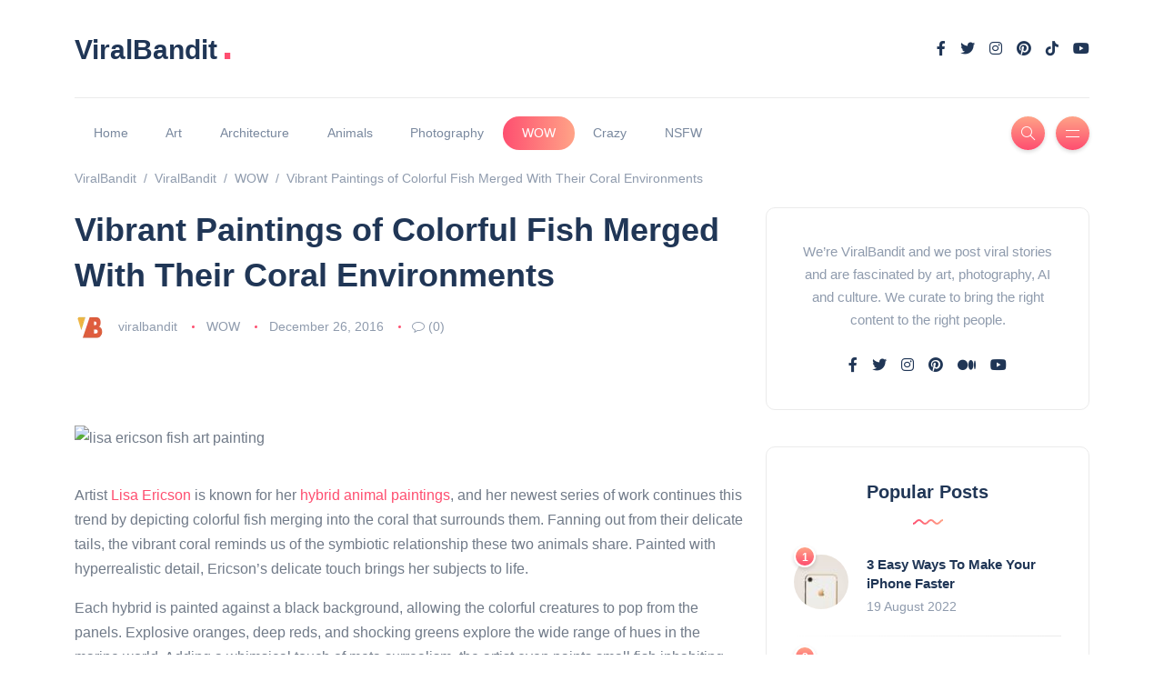

--- FILE ---
content_type: text/html; charset=UTF-8
request_url: https://viralbandit.com/wow/vibrant-paintings-of-colorful-fish-merged-with-their-coral-environments/
body_size: 38195
content:
<!DOCTYPE html><html dir="ltr" lang="en-US" prefix="og: https://ogp.me/ns#"><head><script data-no-optimize="1">var litespeed_docref=sessionStorage.getItem("litespeed_docref");litespeed_docref&&(Object.defineProperty(document,"referrer",{get:function(){return litespeed_docref}}),sessionStorage.removeItem("litespeed_docref"));</script> <meta charset="UTF-8"><meta name="viewport" content="width=device-width, initial-scale=1.0"><meta http-equiv="X-UA-Compatible" content="IE=edge"><link rel="profile" href="http://gmpg.org/xfn/11" /><link rel="pingback" href="https://viralbandit.com/xmlrpc.php" /><title>Vibrant Paintings of Colorful Fish Merged With Their Coral Environments - ViralBandit</title><meta name="description" content="Artist Lisa Ericson is known for her hybrid animal paintings, and her newest series of work continues this trend by depicting colorful fish merging into the coral that surrounds them. Fanning out from their delicate tails, the vibrant coral reminds us of the symbiotic relationship these two animals share. Painted with hyperrealistic detail, Ericson’s delicate touch brings" /><meta name="robots" content="max-image-preview:large" /><meta name="author" content="viralbandit"/><meta name="google-site-verification" content="HzasgYr3uGa16JuqhJdJTXDILo_PEvXVfQzAbnXkITg" /><link rel="canonical" href="https://viralbandit.com/wow/vibrant-paintings-of-colorful-fish-merged-with-their-coral-environments/" /><meta name="generator" content="All in One SEO Pro (AIOSEO) 4.9.3" /><meta property="og:locale" content="en_US" /><meta property="og:site_name" content="ViralBandit - Curating the best viral content from around the web" /><meta property="og:type" content="article" /><meta property="og:title" content="Vibrant Paintings of Colorful Fish Merged With Their Coral Environments - ViralBandit" /><meta property="og:description" content="Artist Lisa Ericson is known for her hybrid animal paintings, and her newest series of work continues this trend by depicting colorful fish merging into the coral that surrounds them. Fanning out from their delicate tails, the vibrant coral reminds us of the symbiotic relationship these two animals share. Painted with hyperrealistic detail, Ericson’s delicate touch brings" /><meta property="og:url" content="https://viralbandit.com/wow/vibrant-paintings-of-colorful-fish-merged-with-their-coral-environments/" /><meta property="article:published_time" content="2016-12-26T14:14:08+00:00" /><meta property="article:modified_time" content="2016-12-26T14:14:08+00:00" /><meta property="article:publisher" content="https://facebook.com/viralbandit" /><meta name="twitter:card" content="summary_large_image" /><meta name="twitter:site" content="@viral_bandit" /><meta name="twitter:title" content="Vibrant Paintings of Colorful Fish Merged With Their Coral Environments - ViralBandit" /><meta name="twitter:description" content="Artist Lisa Ericson is known for her hybrid animal paintings, and her newest series of work continues this trend by depicting colorful fish merging into the coral that surrounds them. Fanning out from their delicate tails, the vibrant coral reminds us of the symbiotic relationship these two animals share. Painted with hyperrealistic detail, Ericson’s delicate touch brings" /><meta name="twitter:creator" content="@viral_bandit" /> <script type="application/ld+json" class="aioseo-schema">{"@context":"https:\/\/schema.org","@graph":[{"@type":"BlogPosting","@id":"https:\/\/viralbandit.com\/wow\/vibrant-paintings-of-colorful-fish-merged-with-their-coral-environments\/#blogposting","name":"Vibrant Paintings of Colorful Fish Merged With Their Coral Environments - ViralBandit","headline":"Vibrant Paintings of Colorful Fish Merged With Their Coral Environments","author":{"@id":"https:\/\/viralbandit.com\/author\/viralbandit\/#author"},"publisher":{"@id":"https:\/\/viralbandit.com\/#organization"},"image":{"@type":"ImageObject","url":"https:\/\/lvxkvl.infiniteuploads.cloud\/2016\/12\/ericson3-1.jpg","width":1200,"height":628},"datePublished":"2016-12-26T14:14:08+00:00","dateModified":"2016-12-26T14:14:08+00:00","inLanguage":"en-US","mainEntityOfPage":{"@id":"https:\/\/viralbandit.com\/wow\/vibrant-paintings-of-colorful-fish-merged-with-their-coral-environments\/#webpage"},"isPartOf":{"@id":"https:\/\/viralbandit.com\/wow\/vibrant-paintings-of-colorful-fish-merged-with-their-coral-environments\/#webpage"},"articleSection":"WOW"},{"@type":"BreadcrumbList","@id":"https:\/\/viralbandit.com\/wow\/vibrant-paintings-of-colorful-fish-merged-with-their-coral-environments\/#breadcrumblist","itemListElement":[{"@type":"ListItem","@id":"https:\/\/viralbandit.com#listItem","position":1,"name":"Home","item":"https:\/\/viralbandit.com","nextItem":{"@type":"ListItem","@id":"https:\/\/viralbandit.com\/category\/wow\/#listItem","name":"WOW"}},{"@type":"ListItem","@id":"https:\/\/viralbandit.com\/category\/wow\/#listItem","position":2,"name":"WOW","item":"https:\/\/viralbandit.com\/category\/wow\/","nextItem":{"@type":"ListItem","@id":"https:\/\/viralbandit.com\/wow\/vibrant-paintings-of-colorful-fish-merged-with-their-coral-environments\/#listItem","name":"Vibrant Paintings of Colorful Fish Merged With Their Coral Environments"},"previousItem":{"@type":"ListItem","@id":"https:\/\/viralbandit.com#listItem","name":"Home"}},{"@type":"ListItem","@id":"https:\/\/viralbandit.com\/wow\/vibrant-paintings-of-colorful-fish-merged-with-their-coral-environments\/#listItem","position":3,"name":"Vibrant Paintings of Colorful Fish Merged With Their Coral Environments","previousItem":{"@type":"ListItem","@id":"https:\/\/viralbandit.com\/category\/wow\/#listItem","name":"WOW"}}]},{"@type":"Organization","@id":"https:\/\/viralbandit.com\/#organization","name":"ViralBandit","description":"ViralBandit is a digital magazine curating the most inspiring viral stories, creative photography, art, and design from around the world. We highlight creators, trends, and ideas that spark emotion and imagination.","url":"https:\/\/viralbandit.com\/","logo":{"@type":"ImageObject","url":"https:\/\/lvxkvl.infiniteuploads.cloud\/2025\/10\/logo-viral-bandit-website-x2.png","@id":"https:\/\/viralbandit.com\/wow\/vibrant-paintings-of-colorful-fish-merged-with-their-coral-environments\/#organizationLogo","width":260,"height":170},"image":{"@id":"https:\/\/viralbandit.com\/wow\/vibrant-paintings-of-colorful-fish-merged-with-their-coral-environments\/#organizationLogo"},"sameAs":["https:\/\/facebook.com\/viralbandit","https:\/\/x.com\/viral_bandit","https:\/\/instagram.com\/viralbandit"]},{"@type":"Person","@id":"https:\/\/viralbandit.com\/author\/viralbandit\/#author","url":"https:\/\/viralbandit.com\/author\/viralbandit\/","name":"viralbandit","image":{"@type":"ImageObject","url":"https:\/\/viralbandit.com\/wp-content\/litespeed\/avatar\/6cd0f32b5a97d0e20bef2c6ef4974bf3.jpg?ver=1768351764"}},{"@type":"WebPage","@id":"https:\/\/viralbandit.com\/wow\/vibrant-paintings-of-colorful-fish-merged-with-their-coral-environments\/#webpage","url":"https:\/\/viralbandit.com\/wow\/vibrant-paintings-of-colorful-fish-merged-with-their-coral-environments\/","name":"Vibrant Paintings of Colorful Fish Merged With Their Coral Environments - ViralBandit","description":"Artist Lisa Ericson is known for her hybrid animal paintings, and her newest series of work continues this trend by depicting colorful fish merging into the coral that surrounds them. Fanning out from their delicate tails, the vibrant coral reminds us of the symbiotic relationship these two animals share. Painted with hyperrealistic detail, Ericson\u2019s delicate touch brings","inLanguage":"en-US","isPartOf":{"@id":"https:\/\/viralbandit.com\/#website"},"breadcrumb":{"@id":"https:\/\/viralbandit.com\/wow\/vibrant-paintings-of-colorful-fish-merged-with-their-coral-environments\/#breadcrumblist"},"author":{"@id":"https:\/\/viralbandit.com\/author\/viralbandit\/#author"},"creator":{"@id":"https:\/\/viralbandit.com\/author\/viralbandit\/#author"},"image":{"@type":"ImageObject","url":"https:\/\/lvxkvl.infiniteuploads.cloud\/2016\/12\/ericson3-1.jpg","@id":"https:\/\/viralbandit.com\/wow\/vibrant-paintings-of-colorful-fish-merged-with-their-coral-environments\/#mainImage","width":1200,"height":628},"primaryImageOfPage":{"@id":"https:\/\/viralbandit.com\/wow\/vibrant-paintings-of-colorful-fish-merged-with-their-coral-environments\/#mainImage"},"datePublished":"2016-12-26T14:14:08+00:00","dateModified":"2016-12-26T14:14:08+00:00"},{"@type":"WebSite","@id":"https:\/\/viralbandit.com\/#website","url":"https:\/\/viralbandit.com\/","name":"ViralBandit","description":"Curating the best viral content from around the web","inLanguage":"en-US","publisher":{"@id":"https:\/\/viralbandit.com\/#organization"}}]}</script> <link rel='dns-prefetch' href='//fonts.googleapis.com' /><link rel='dns-prefetch' href='//lvxkvl.infiniteuploads.cloud' /><link rel='dns-prefetch' href='//www.googletagmanager.com' /><link rel="alternate" type="application/rss+xml" title="ViralBandit &raquo; Feed" href="https://viralbandit.com/feed/" /><link rel="alternate" type="application/rss+xml" title="ViralBandit &raquo; Comments Feed" href="https://viralbandit.com/comments/feed/" /><link rel="alternate" type="application/rss+xml" title="ViralBandit &raquo; Vibrant Paintings of Colorful Fish Merged With Their Coral Environments Comments Feed" href="https://viralbandit.com/wow/vibrant-paintings-of-colorful-fish-merged-with-their-coral-environments/feed/" /><link rel="alternate" title="oEmbed (JSON)" type="application/json+oembed" href="https://viralbandit.com/wp-json/oembed/1.0/embed?url=https%3A%2F%2Fviralbandit.com%2Fwow%2Fvibrant-paintings-of-colorful-fish-merged-with-their-coral-environments%2F" /><link rel="alternate" title="oEmbed (XML)" type="text/xml+oembed" href="https://viralbandit.com/wp-json/oembed/1.0/embed?url=https%3A%2F%2Fviralbandit.com%2Fwow%2Fvibrant-paintings-of-colorful-fish-merged-with-their-coral-environments%2F&#038;format=xml" /><style id='wp-img-auto-sizes-contain-inline-css'>img:is([sizes=auto i],[sizes^="auto," i]){contain-intrinsic-size:3000px 1500px}
/*# sourceURL=wp-img-auto-sizes-contain-inline-css */</style><link data-optimized="2" rel="stylesheet" href="https://viralbandit.com/wp-content/litespeed/css/e32c83d3b622fd44e5ce71d44cf842f1.css?ver=04f77" /><style id='wp-block-library-theme-inline-css'>.wp-block-audio :where(figcaption){color:#555;font-size:13px;text-align:center}.is-dark-theme .wp-block-audio :where(figcaption){color:#ffffffa6}.wp-block-audio{margin:0 0 1em}.wp-block-code{border:1px solid #ccc;border-radius:4px;font-family:Menlo,Consolas,monaco,monospace;padding:.8em 1em}.wp-block-embed :where(figcaption){color:#555;font-size:13px;text-align:center}.is-dark-theme .wp-block-embed :where(figcaption){color:#ffffffa6}.wp-block-embed{margin:0 0 1em}.blocks-gallery-caption{color:#555;font-size:13px;text-align:center}.is-dark-theme .blocks-gallery-caption{color:#ffffffa6}:root :where(.wp-block-image figcaption){color:#555;font-size:13px;text-align:center}.is-dark-theme :root :where(.wp-block-image figcaption){color:#ffffffa6}.wp-block-image{margin:0 0 1em}.wp-block-pullquote{border-bottom:4px solid;border-top:4px solid;color:currentColor;margin-bottom:1.75em}.wp-block-pullquote :where(cite),.wp-block-pullquote :where(footer),.wp-block-pullquote__citation{color:currentColor;font-size:.8125em;font-style:normal;text-transform:uppercase}.wp-block-quote{border-left:.25em solid;margin:0 0 1.75em;padding-left:1em}.wp-block-quote cite,.wp-block-quote footer{color:currentColor;font-size:.8125em;font-style:normal;position:relative}.wp-block-quote:where(.has-text-align-right){border-left:none;border-right:.25em solid;padding-left:0;padding-right:1em}.wp-block-quote:where(.has-text-align-center){border:none;padding-left:0}.wp-block-quote.is-large,.wp-block-quote.is-style-large,.wp-block-quote:where(.is-style-plain){border:none}.wp-block-search .wp-block-search__label{font-weight:700}.wp-block-search__button{border:1px solid #ccc;padding:.375em .625em}:where(.wp-block-group.has-background){padding:1.25em 2.375em}.wp-block-separator.has-css-opacity{opacity:.4}.wp-block-separator{border:none;border-bottom:2px solid;margin-left:auto;margin-right:auto}.wp-block-separator.has-alpha-channel-opacity{opacity:1}.wp-block-separator:not(.is-style-wide):not(.is-style-dots){width:100px}.wp-block-separator.has-background:not(.is-style-dots){border-bottom:none;height:1px}.wp-block-separator.has-background:not(.is-style-wide):not(.is-style-dots){height:2px}.wp-block-table{margin:0 0 1em}.wp-block-table td,.wp-block-table th{word-break:normal}.wp-block-table :where(figcaption){color:#555;font-size:13px;text-align:center}.is-dark-theme .wp-block-table :where(figcaption){color:#ffffffa6}.wp-block-video :where(figcaption){color:#555;font-size:13px;text-align:center}.is-dark-theme .wp-block-video :where(figcaption){color:#ffffffa6}.wp-block-video{margin:0 0 1em}:root :where(.wp-block-template-part.has-background){margin-bottom:0;margin-top:0;padding:1.25em 2.375em}
/*# sourceURL=/wp-includes/css/dist/block-library/theme.min.css */</style><style id='classic-theme-styles-inline-css'>/*! This file is auto-generated */
.wp-block-button__link{color:#fff;background-color:#32373c;border-radius:9999px;box-shadow:none;text-decoration:none;padding:calc(.667em + 2px) calc(1.333em + 2px);font-size:1.125em}.wp-block-file__button{background:#32373c;color:#fff;text-decoration:none}
/*# sourceURL=/wp-includes/css/classic-themes.min.css */</style><style id='infinite-uploads-video-style-inline-css'>.wp-block-infinite-uploads-video .iup-video-embed-wrapper{min-width:var(--wp--style--global--content-size);padding-top:56.25%;position:relative}.wp-block-infinite-uploads-video .iup-video-embed{border:none;height:100%;position:absolute;top:0;width:100%}
.uppy-Root{box-sizing:border-box;color:#333;font-family:-apple-system,blinkmacsystemfont,Segoe UI,helvetica,arial,sans-serif,Apple Color Emoji,Segoe UI Emoji,Segoe UI Symbol;line-height:1;position:relative;text-align:left;-webkit-font-smoothing:antialiased;-moz-osx-font-smoothing:grayscale}.uppy-Root[dir=rtl],[dir=rtl] .uppy-Root{text-align:right}.uppy-Root *,.uppy-Root :after,.uppy-Root :before{box-sizing:inherit}.uppy-Root [hidden]{display:none}.uppy-u-reset{-webkit-appearance:none;backface-visibility:visible;background:none;border:none;border-collapse:separate;-o-border-image:none;border-image:none;border-radius:0;border-spacing:0;box-shadow:none;clear:none;color:inherit;cursor:auto;display:inline;empty-cells:show;float:none;font-family:inherit;font-size:inherit;font-stretch:normal;font-style:normal;font-variant:normal;font-weight:400;-webkit-hyphens:none;hyphens:none;left:auto;letter-spacing:normal;line-height:1;list-style:none;margin:0;max-height:none;max-width:none;min-height:0;min-width:0;opacity:1;outline:medium none invert;overflow:visible;overflow-x:visible;overflow-y:visible;padding:0;text-align:left;text-decoration:none;text-indent:0;text-shadow:none;text-transform:none;top:auto;transform:none;transform-origin:50% 50% 0;transform-style:flat;transition:none 0s ease 0s;unicode-bidi:normal;vertical-align:baseline;visibility:visible;white-space:normal;z-index:auto}[dir=rtl] .uppy-u-reset{text-align:right}.uppy-c-textInput{background-color:#fff;border:1px solid #ddd;border-radius:4px;font-size:14px;line-height:1.5;padding:6px 8px}.uppy-size--md .uppy-c-textInput{padding:8px 10px}.uppy-c-textInput:focus{border-color:rgba(34,117,215,.6);box-shadow:0 0 0 3px rgba(34,117,215,.15);outline:none}[data-uppy-theme=dark] .uppy-c-textInput{background-color:#333;border-color:#333;color:#eaeaea}[data-uppy-theme=dark] .uppy-c-textInput:focus{border-color:#525252;box-shadow:none}.uppy-c-icon{display:inline-block;max-height:100%;max-width:100%;overflow:hidden;fill:currentColor}.uppy-c-btn{display:inline-block;font-family:inherit;font-size:16px;font-weight:500;line-height:1;transition-duration:.3s;transition-property:background-color,color;-webkit-user-select:none;-moz-user-select:none;user-select:none;vertical-align:middle;white-space:nowrap}.uppy-c-btn,[dir=rtl] .uppy-c-btn{text-align:center}.uppy-c-btn:not(:disabled):not(.disabled){cursor:pointer}.uppy-c-btn::-moz-focus-inner{border:0}.uppy-c-btn-primary{background-color:#2275d7;border-radius:4px;color:#fff;font-size:14px;padding:10px 18px}.uppy-c-btn-primary:hover{background-color:#1b5dab}.uppy-c-btn-primary:focus{box-shadow:0 0 0 3px rgba(34,117,215,.4);outline:none}.uppy-size--md .uppy-c-btn-primary{padding:13px 22px}[data-uppy-theme=dark] .uppy-c-btn-primary{color:#eaeaea}[data-uppy-theme=dark] .uppy-c-btn-primary:focus{outline:none}[data-uppy-theme=dark] .uppy-c-btn-primary::-moz-focus-inner{border:0}[data-uppy-theme=dark] .uppy-c-btn-primary:focus{box-shadow:0 0 0 2px rgba(170,225,255,.85)}.uppy-c-btn-link{background-color:transparent;border-radius:4px;color:#525252;font-size:14px;line-height:1;padding:10px 15px}.uppy-c-btn-link:hover{color:#333}.uppy-c-btn-link:focus{box-shadow:0 0 0 3px rgba(34,117,215,.25);outline:none}.uppy-size--md .uppy-c-btn-link{padding:13px 18px}[data-uppy-theme=dark] .uppy-c-btn-link{color:#eaeaea}[data-uppy-theme=dark] .uppy-c-btn-link:focus{outline:none}[data-uppy-theme=dark] .uppy-c-btn-link::-moz-focus-inner{border:0}[data-uppy-theme=dark] .uppy-c-btn-link:focus{box-shadow:0 0 0 2px rgba(170,225,255,.85)}[data-uppy-theme=dark] .uppy-c-btn-link:hover{color:#939393}.uppy-c-btn--small{border-radius:2px;font-size:.9em;padding:7px 16px}.uppy-size--md .uppy-c-btn--small{border-radius:2px;padding:8px 10px}
.uppy-DragDrop-container{align-items:center;background-color:#fff;border-radius:7px;cursor:pointer;display:flex;font-family:-apple-system,blinkmacsystemfont,Segoe UI,helvetica,arial,sans-serif,Apple Color Emoji,Segoe UI Emoji,Segoe UI Symbol;justify-content:center;max-width:100%}.uppy-DragDrop-container::-moz-focus-inner{border:0}.uppy-DragDrop-container:focus{box-shadow:0 0 0 3px rgba(34,117,215,.4);outline:none}.uppy-DragDrop-inner{line-height:1.4;margin:0;padding:80px 20px;text-align:center}.uppy-DragDrop-arrow{height:60px;margin-bottom:17px;width:60px;fill:#e0e0e0}.uppy-DragDrop--isDragDropSupported{border:2px dashed #adadad}.uppy-DragDrop--isDraggingOver{background:#eaeaea;border:2px dashed #2275d7}.uppy-DragDrop--isDraggingOver .uppy-DragDrop-arrow{fill:#939393}.uppy-DragDrop-label{display:block;font-size:1.15em;margin-bottom:5px}.uppy-DragDrop-browse{color:#2275d7;cursor:pointer}.uppy-DragDrop-note{color:#adadad;font-size:1em}
.uppy-Root [aria-label][role~=tooltip]{position:relative}.uppy-Root [aria-label][role~=tooltip]:after,.uppy-Root [aria-label][role~=tooltip]:before{backface-visibility:hidden;box-sizing:border-box;opacity:0;pointer-events:none;position:absolute;transform:translateZ(0);transform-origin:top;transition:all var(--microtip-transition-duration,.18s) var(--microtip-transition-easing,ease-in-out) var(--microtip-transition-delay,0s);will-change:transform;z-index:10}.uppy-Root [aria-label][role~=tooltip]:before{background-size:100% auto!important;content:""}.uppy-Root [aria-label][role~=tooltip]:after{background:hsla(0,0%,7%,.9);border-radius:4px;box-sizing:content-box;color:#fff;content:attr(aria-label);font-size:var(--microtip-font-size,13px);font-weight:var(--microtip-font-weight,normal);padding:.5em 1em;text-transform:var(--microtip-text-transform,none);white-space:nowrap}.uppy-Root [aria-label][role~=tooltip]:focus:after,.uppy-Root [aria-label][role~=tooltip]:focus:before,.uppy-Root [aria-label][role~=tooltip]:hover:after,.uppy-Root [aria-label][role~=tooltip]:hover:before{opacity:1;pointer-events:auto}.uppy-Root [role~=tooltip][data-microtip-position|=top]:before{background:url("data:image/svg+xml;charset=utf-8,%3Csvg xmlns=%27http://www.w3.org/2000/svg%27 width=%2736%27 height=%2712%27%3E%3Cpath fill=%27rgba%2817, 17, 17, 0.9%29%27 d=%27M2.658 0h32.004c-6 0-11.627 12.002-16.002 12.002S8.594 0 2.658 0%27/%3E%3C/svg%3E") no-repeat;bottom:100%;height:6px;left:50%;margin-bottom:5px;transform:translate3d(-50%,0,0);width:18px}.uppy-Root [role~=tooltip][data-microtip-position|=top]:after{bottom:100%;left:50%;margin-bottom:11px;transform:translate3d(-50%,0,0)}.uppy-Root [role~=tooltip][data-microtip-position=top]:hover:after,.uppy-Root [role~=tooltip][data-microtip-position|=top]:hover:before{transform:translate3d(-50%,-5px,0)}.uppy-Root [role~=tooltip][data-microtip-position=top-left]:after{bottom:100%;transform:translate3d(calc(-100% + 16px),0,0)}.uppy-Root [role~=tooltip][data-microtip-position=top-left]:hover:after{transform:translate3d(calc(-100% + 16px),-5px,0)}.uppy-Root [role~=tooltip][data-microtip-position=top-right]:after{bottom:100%;transform:translate3d(-16px,0,0)}.uppy-Root [role~=tooltip][data-microtip-position=top-right]:hover:after{transform:translate3d(-16px,-5px,0)}.uppy-Root [role~=tooltip][data-microtip-position|=bottom]:before{background:url("data:image/svg+xml;charset=utf-8,%3Csvg xmlns=%27http://www.w3.org/2000/svg%27 width=%2736%27 height=%2712%27%3E%3Cpath fill=%27rgba%2817, 17, 17, 0.9%29%27 d=%27M33.342 12H1.338c6 0 11.627-12.002 16.002-12.002S27.406 12 33.342 12%27/%3E%3C/svg%3E") no-repeat;bottom:auto;height:6px;left:50%;margin-bottom:0;margin-top:5px;top:100%;transform:translate3d(-50%,-10px,0);width:18px}.uppy-Root [role~=tooltip][data-microtip-position|=bottom]:after{left:50%;margin-top:11px;top:100%;transform:translate3d(-50%,-10px,0)}.uppy-Root [role~=tooltip][data-microtip-position=bottom]:hover:after,.uppy-Root [role~=tooltip][data-microtip-position|=bottom]:hover:before{transform:translate3d(-50%,0,0)}.uppy-Root [role~=tooltip][data-microtip-position=bottom-left]:after{top:100%;transform:translate3d(calc(-100% + 16px),-10px,0)}.uppy-Root [role~=tooltip][data-microtip-position=bottom-left]:hover:after{transform:translate3d(calc(-100% + 16px),0,0)}.uppy-Root [role~=tooltip][data-microtip-position=bottom-right]:after{top:100%;transform:translate3d(-16px,-10px,0)}.uppy-Root [role~=tooltip][data-microtip-position=bottom-right]:hover:after{transform:translate3d(-16px,0,0)}.uppy-Root [role~=tooltip][data-microtip-position=left]:after,.uppy-Root [role~=tooltip][data-microtip-position=left]:before{bottom:auto;left:auto;right:100%;top:50%;transform:translate3d(10px,-50%,0)}.uppy-Root [role~=tooltip][data-microtip-position=left]:before{background:url("data:image/svg+xml;charset=utf-8,%3Csvg xmlns=%27http://www.w3.org/2000/svg%27 width=%2712%27 height=%2736%27%3E%3Cpath fill=%27rgba%2817, 17, 17, 0.9%29%27 d=%27M0 33.342V1.338c0 6 12.002 11.627 12.002 16.002S0 27.406 0 33.342%27/%3E%3C/svg%3E") no-repeat;height:18px;margin-bottom:0;margin-right:5px;width:6px}.uppy-Root [role~=tooltip][data-microtip-position=left]:after{margin-right:11px}.uppy-Root [role~=tooltip][data-microtip-position=left]:hover:after,.uppy-Root [role~=tooltip][data-microtip-position=left]:hover:before{transform:translate3d(0,-50%,0)}.uppy-Root [role~=tooltip][data-microtip-position=right]:after,.uppy-Root [role~=tooltip][data-microtip-position=right]:before{bottom:auto;left:100%;top:50%;transform:translate3d(-10px,-50%,0)}.uppy-Root [role~=tooltip][data-microtip-position=right]:before{background:url("data:image/svg+xml;charset=utf-8,%3Csvg xmlns=%27http://www.w3.org/2000/svg%27 width=%2712%27 height=%2736%27%3E%3Cpath fill=%27rgba%2817, 17, 17, 0.9%29%27 d=%27M12 2.658v32.004c0-6-12.002-11.627-12.002-16.002S12 8.594 12 2.658%27/%3E%3C/svg%3E") no-repeat;height:18px;margin-bottom:0;margin-left:5px;width:6px}.uppy-Root [role~=tooltip][data-microtip-position=right]:after{margin-left:11px}.uppy-Root [role~=tooltip][data-microtip-position=right]:hover:after,.uppy-Root [role~=tooltip][data-microtip-position=right]:hover:before{transform:translate3d(0,-50%,0)}.uppy-Root [role~=tooltip][data-microtip-size=small]:after{white-space:normal;width:80px}.uppy-Root [role~=tooltip][data-microtip-size=medium]:after{white-space:normal;width:150px}.uppy-Root [role~=tooltip][data-microtip-size=large]:after{white-space:normal;width:260px}.uppy-StatusBar{background-color:#fff;color:#fff;display:flex;font-size:12px;font-weight:400;height:46px;line-height:40px;position:relative;transition:height .2s;z-index:1001}[data-uppy-theme=dark] .uppy-StatusBar{background-color:#1f1f1f}.uppy-StatusBar:before{background-color:#eaeaea;bottom:0;content:"";height:2px;left:0;position:absolute;right:0;top:0;width:100%}[data-uppy-theme=dark] .uppy-StatusBar:before{background-color:#757575}.uppy-StatusBar[aria-hidden=true]{height:0;overflow-y:hidden}.uppy-StatusBar.is-complete .uppy-StatusBar-progress{background-color:#1bb240}.uppy-StatusBar.is-error .uppy-StatusBar-progress{background-color:#e32437}.uppy-StatusBar.is-complete .uppy-StatusBar-statusIndicator{color:#1bb240}.uppy-StatusBar.is-error .uppy-StatusBar-statusIndicator{color:#e32437}.uppy-StatusBar:not([aria-hidden=true]).is-waiting{background-color:#fff;border-top:1px solid #eaeaea;height:65px}[data-uppy-theme=dark] .uppy-StatusBar:not([aria-hidden=true]).is-waiting{background-color:#1f1f1f;border-top:1px solid #333}.uppy-StatusBar-progress{background-color:#2275d7;height:2px;position:absolute;transition:background-color,width .3s ease-out;z-index:1001}.uppy-StatusBar-progress.is-indeterminate{animation:uppy-StatusBar-ProgressStripes 1s linear infinite;background-image:linear-gradient(45deg,rgba(0,0,0,.3) 25%,transparent 0,transparent 50%,rgba(0,0,0,.3) 0,rgba(0,0,0,.3) 75%,transparent 0,transparent);background-size:64px 64px}@keyframes uppy-StatusBar-ProgressStripes{0%{background-position:0 0}to{background-position:64px 0}}.uppy-StatusBar.is-postprocessing .uppy-StatusBar-progress,.uppy-StatusBar.is-preprocessing .uppy-StatusBar-progress{background-color:#f6a623}.uppy-StatusBar.is-waiting .uppy-StatusBar-progress{display:none}[dir=ltr] .uppy-StatusBar-content{padding-left:10px}[dir=rtl] .uppy-StatusBar-content{padding-right:10px}.uppy-StatusBar-content{align-items:center;color:#333;display:flex;height:100%;position:relative;text-overflow:ellipsis;white-space:nowrap;z-index:1002}[dir=ltr] .uppy-size--md .uppy-StatusBar-content{padding-left:15px}[dir=rtl] .uppy-size--md .uppy-StatusBar-content{padding-right:15px}[data-uppy-theme=dark] .uppy-StatusBar-content{color:#eaeaea}[dir=ltr] .uppy-StatusBar-status{padding-right:.3em}[dir=rtl] .uppy-StatusBar-status{padding-left:.3em}.uppy-StatusBar-status{display:flex;flex-direction:column;font-weight:400;justify-content:center;line-height:1.4}.uppy-StatusBar-statusPrimary{display:flex;font-weight:500;line-height:1}.uppy-StatusBar-statusPrimary button.uppy-StatusBar-details{margin-left:5px}[data-uppy-theme=dark] .uppy-StatusBar-statusPrimary{color:#eaeaea}.uppy-StatusBar-statusSecondary{color:#757575;display:inline-block;font-size:11px;line-height:1.2;margin-top:1px;white-space:nowrap}[data-uppy-theme=dark] .uppy-StatusBar-statusSecondary{color:#bbb}[dir=ltr] .uppy-StatusBar-statusSecondaryHint{margin-right:5px}[dir=rtl] .uppy-StatusBar-statusSecondaryHint{margin-left:5px}.uppy-StatusBar-statusSecondaryHint{display:inline-block;line-height:1;vertical-align:middle}[dir=ltr] .uppy-size--md .uppy-StatusBar-statusSecondaryHint{margin-right:8px}[dir=rtl] .uppy-size--md .uppy-StatusBar-statusSecondaryHint{margin-left:8px}[dir=ltr] .uppy-StatusBar-statusIndicator{margin-right:7px}[dir=rtl] .uppy-StatusBar-statusIndicator{margin-left:7px}.uppy-StatusBar-statusIndicator{color:#525252;position:relative;top:1px}.uppy-StatusBar-statusIndicator svg{vertical-align:text-bottom}[dir=ltr] .uppy-StatusBar-actions{right:10px}[dir=rtl] .uppy-StatusBar-actions{left:10px}.uppy-StatusBar-actions{align-items:center;bottom:0;display:flex;position:absolute;top:0;z-index:1004}.uppy-StatusBar.is-waiting .uppy-StatusBar-actions{background-color:#fafafa;height:100%;padding:0 15px;position:static;width:100%}[data-uppy-theme=dark] .uppy-StatusBar.is-waiting .uppy-StatusBar-actions{background-color:#1f1f1f}.uppy-StatusBar:not([aria-hidden=true]).is-waiting.has-ghosts{flex-direction:column;height:90px}.uppy-size--md .uppy-StatusBar:not([aria-hidden=true]).is-waiting.has-ghosts{flex-direction:row;height:65px}.uppy-StatusBar:not([aria-hidden=true]).is-waiting.has-ghosts .uppy-StatusBar-actions{flex-direction:column;justify-content:center}.uppy-size--md .uppy-StatusBar:not([aria-hidden=true]).is-waiting.has-ghosts .uppy-StatusBar-actions{flex-direction:row;justify-content:normal}.uppy-StatusBar-actionCircleBtn{cursor:pointer;line-height:1;margin:3px;opacity:.9}.uppy-StatusBar-actionCircleBtn:focus{outline:none}.uppy-StatusBar-actionCircleBtn::-moz-focus-inner{border:0}.uppy-StatusBar-actionCircleBtn:focus{box-shadow:0 0 0 3px rgba(34,117,215,.5)}[data-uppy-theme=dark] .uppy-StatusBar-actionCircleBtn:focus{outline:none}[data-uppy-theme=dark] .uppy-StatusBar-actionCircleBtn::-moz-focus-inner{border:0}[data-uppy-theme=dark] .uppy-StatusBar-actionCircleBtn:focus{box-shadow:0 0 0 2px rgba(170,225,255,.85)}.uppy-StatusBar-actionCircleBtn:hover{opacity:1}.uppy-StatusBar-actionCircleBtn:focus{border-radius:50%}.uppy-StatusBar-actionCircleBtn svg{vertical-align:bottom}.uppy-StatusBar-actionBtn{color:#2275d7;display:inline-block;font-size:10px;line-height:inherit;vertical-align:middle}.uppy-size--md .uppy-StatusBar-actionBtn{font-size:11px}.uppy-StatusBar-actionBtn--disabled{opacity:.4}[data-uppy-theme=dark] .uppy-StatusBar-actionBtn--disabled{opacity:.7}[dir=ltr] .uppy-StatusBar-actionBtn--retry{margin-right:6px}[dir=rtl] .uppy-StatusBar-actionBtn--retry{margin-left:6px}.uppy-StatusBar-actionBtn--retry{background-color:#ff4b23;border-radius:8px;color:#fff;height:16px;line-height:1;padding:1px 6px 3px 18px;position:relative}.uppy-StatusBar-actionBtn--retry:focus{outline:none}.uppy-StatusBar-actionBtn--retry::-moz-focus-inner{border:0}.uppy-StatusBar-actionBtn--retry:focus{box-shadow:0 0 0 3px rgba(34,117,215,.5)}[data-uppy-theme=dark] .uppy-StatusBar-actionBtn--retry:focus{outline:none}[data-uppy-theme=dark] .uppy-StatusBar-actionBtn--retry::-moz-focus-inner{border:0}[data-uppy-theme=dark] .uppy-StatusBar-actionBtn--retry:focus{box-shadow:0 0 0 2px rgba(170,225,255,.85)}.uppy-StatusBar-actionBtn--retry:hover{background-color:#f92d00}[dir=ltr] .uppy-StatusBar-actionBtn--retry svg{left:6px}[dir=rtl] .uppy-StatusBar-actionBtn--retry svg{right:6px}.uppy-StatusBar-actionBtn--retry svg{position:absolute;top:3px}.uppy-StatusBar.is-waiting .uppy-StatusBar-actionBtn--upload{background-color:#1bb240;color:#fff;font-size:14px;line-height:1;padding:15px 10px;width:100%}.uppy-StatusBar.is-waiting .uppy-StatusBar-actionBtn--upload:hover{background-color:#189c38}[data-uppy-theme=dark] .uppy-StatusBar.is-waiting .uppy-StatusBar-actionBtn--upload{background-color:#1c8b37}[data-uppy-theme=dark] .uppy-StatusBar.is-waiting .uppy-StatusBar-actionBtn--upload:hover{background-color:#18762f}.uppy-size--md .uppy-StatusBar.is-waiting .uppy-StatusBar-actionBtn--upload{padding:13px 22px;width:auto}.uppy-StatusBar.is-waiting .uppy-StatusBar-actionBtn--upload.uppy-StatusBar-actionBtn--disabled:hover{background-color:#1bb240;cursor:not-allowed}[data-uppy-theme=dark] .uppy-StatusBar.is-waiting .uppy-StatusBar-actionBtn--upload.uppy-StatusBar-actionBtn--disabled:hover{background-color:#1c8b37}.uppy-StatusBar:not(.is-waiting) .uppy-StatusBar-actionBtn--upload{background-color:transparent;color:#2275d7}[dir=ltr] .uppy-StatusBar-actionBtn--uploadNewlyAdded{padding-right:3px}[dir=ltr] .uppy-StatusBar-actionBtn--uploadNewlyAdded,[dir=rtl] .uppy-StatusBar-actionBtn--uploadNewlyAdded{padding-left:3px}[dir=rtl] .uppy-StatusBar-actionBtn--uploadNewlyAdded{padding-right:3px}.uppy-StatusBar-actionBtn--uploadNewlyAdded{border-radius:3px;padding-bottom:1px}.uppy-StatusBar-actionBtn--uploadNewlyAdded:focus{outline:none}.uppy-StatusBar-actionBtn--uploadNewlyAdded::-moz-focus-inner{border:0}.uppy-StatusBar-actionBtn--uploadNewlyAdded:focus{box-shadow:0 0 0 3px rgba(34,117,215,.5)}[data-uppy-theme=dark] .uppy-StatusBar-actionBtn--uploadNewlyAdded:focus{outline:none}[data-uppy-theme=dark] .uppy-StatusBar-actionBtn--uploadNewlyAdded::-moz-focus-inner{border:0}[data-uppy-theme=dark] .uppy-StatusBar-actionBtn--uploadNewlyAdded:focus{box-shadow:0 0 0 2px rgba(170,225,255,.85)}.uppy-StatusBar-actionBtn--done{border-radius:3px;line-height:1;padding:7px 8px}.uppy-StatusBar-actionBtn--done:focus{outline:none}.uppy-StatusBar-actionBtn--done::-moz-focus-inner{border:0}.uppy-StatusBar-actionBtn--done:hover{color:#1b5dab}.uppy-StatusBar-actionBtn--done:focus{background-color:#eceef2}[data-uppy-theme=dark] .uppy-StatusBar-actionBtn--done:focus{background-color:#333}[data-uppy-theme=dark] .uppy-StatusBar-actionBtn--done{color:#02baf2}.uppy-size--md .uppy-StatusBar-actionBtn--done{font-size:14px}.uppy-StatusBar-serviceMsg{color:#000;font-size:11px;line-height:1.1;padding-left:10px}.uppy-size--md .uppy-StatusBar-serviceMsg{font-size:14px;padding-left:15px}[data-uppy-theme=dark] .uppy-StatusBar-serviceMsg{color:#eaeaea}.uppy-StatusBar-serviceMsg-ghostsIcon{left:6px;opacity:.5;position:relative;top:2px;vertical-align:text-bottom;width:10px}.uppy-size--md .uppy-StatusBar-serviceMsg-ghostsIcon{left:10px;top:1px;width:15px}[dir=ltr] .uppy-StatusBar-details{left:2px}[dir=rtl] .uppy-StatusBar-details{right:2px}.uppy-StatusBar-details{-webkit-appearance:none;-moz-appearance:none;appearance:none;background-color:#939393;border-radius:50%;color:#fff;cursor:help;display:inline-block;font-size:10px;font-weight:600;height:13px;line-height:12px;position:relative;text-align:center;top:0;vertical-align:middle;width:13px}.uppy-StatusBar-details:after{line-height:1.3;word-wrap:break-word}[dir=ltr] .uppy-StatusBar-spinner{margin-right:10px}[dir=rtl] .uppy-StatusBar-spinner{margin-left:10px}.uppy-StatusBar-spinner{animation-duration:1s;animation-iteration-count:infinite;animation-name:uppy-StatusBar-spinnerAnimation;animation-timing-function:linear;fill:#2275d7}.uppy-StatusBar.is-postprocessing .uppy-StatusBar-spinner,.uppy-StatusBar.is-preprocessing .uppy-StatusBar-spinner{fill:#f6a623}@keyframes uppy-StatusBar-spinnerAnimation{0%{transform:rotate(0deg)}to{transform:rotate(1turn)}}

/*# sourceURL=https://viralbandit.com/wp-content/plugins/infinite-uploads/build/style-block.css */</style><style id='global-styles-inline-css'>:root{--wp--preset--aspect-ratio--square: 1;--wp--preset--aspect-ratio--4-3: 4/3;--wp--preset--aspect-ratio--3-4: 3/4;--wp--preset--aspect-ratio--3-2: 3/2;--wp--preset--aspect-ratio--2-3: 2/3;--wp--preset--aspect-ratio--16-9: 16/9;--wp--preset--aspect-ratio--9-16: 9/16;--wp--preset--color--black: #000000;--wp--preset--color--cyan-bluish-gray: #abb8c3;--wp--preset--color--white: #ffffff;--wp--preset--color--pale-pink: #f78da7;--wp--preset--color--vivid-red: #cf2e2e;--wp--preset--color--luminous-vivid-orange: #ff6900;--wp--preset--color--luminous-vivid-amber: #fcb900;--wp--preset--color--light-green-cyan: #7bdcb5;--wp--preset--color--vivid-green-cyan: #00d084;--wp--preset--color--pale-cyan-blue: #8ed1fc;--wp--preset--color--vivid-cyan-blue: #0693e3;--wp--preset--color--vivid-purple: #9b51e0;--wp--preset--gradient--vivid-cyan-blue-to-vivid-purple: linear-gradient(135deg,rgb(6,147,227) 0%,rgb(155,81,224) 100%);--wp--preset--gradient--light-green-cyan-to-vivid-green-cyan: linear-gradient(135deg,rgb(122,220,180) 0%,rgb(0,208,130) 100%);--wp--preset--gradient--luminous-vivid-amber-to-luminous-vivid-orange: linear-gradient(135deg,rgb(252,185,0) 0%,rgb(255,105,0) 100%);--wp--preset--gradient--luminous-vivid-orange-to-vivid-red: linear-gradient(135deg,rgb(255,105,0) 0%,rgb(207,46,46) 100%);--wp--preset--gradient--very-light-gray-to-cyan-bluish-gray: linear-gradient(135deg,rgb(238,238,238) 0%,rgb(169,184,195) 100%);--wp--preset--gradient--cool-to-warm-spectrum: linear-gradient(135deg,rgb(74,234,220) 0%,rgb(151,120,209) 20%,rgb(207,42,186) 40%,rgb(238,44,130) 60%,rgb(251,105,98) 80%,rgb(254,248,76) 100%);--wp--preset--gradient--blush-light-purple: linear-gradient(135deg,rgb(255,206,236) 0%,rgb(152,150,240) 100%);--wp--preset--gradient--blush-bordeaux: linear-gradient(135deg,rgb(254,205,165) 0%,rgb(254,45,45) 50%,rgb(107,0,62) 100%);--wp--preset--gradient--luminous-dusk: linear-gradient(135deg,rgb(255,203,112) 0%,rgb(199,81,192) 50%,rgb(65,88,208) 100%);--wp--preset--gradient--pale-ocean: linear-gradient(135deg,rgb(255,245,203) 0%,rgb(182,227,212) 50%,rgb(51,167,181) 100%);--wp--preset--gradient--electric-grass: linear-gradient(135deg,rgb(202,248,128) 0%,rgb(113,206,126) 100%);--wp--preset--gradient--midnight: linear-gradient(135deg,rgb(2,3,129) 0%,rgb(40,116,252) 100%);--wp--preset--font-size--small: 13px;--wp--preset--font-size--medium: 20px;--wp--preset--font-size--large: 36px;--wp--preset--font-size--x-large: 42px;--wp--preset--spacing--20: 0.44rem;--wp--preset--spacing--30: 0.67rem;--wp--preset--spacing--40: 1rem;--wp--preset--spacing--50: 1.5rem;--wp--preset--spacing--60: 2.25rem;--wp--preset--spacing--70: 3.38rem;--wp--preset--spacing--80: 5.06rem;--wp--preset--shadow--natural: 6px 6px 9px rgba(0, 0, 0, 0.2);--wp--preset--shadow--deep: 12px 12px 50px rgba(0, 0, 0, 0.4);--wp--preset--shadow--sharp: 6px 6px 0px rgba(0, 0, 0, 0.2);--wp--preset--shadow--outlined: 6px 6px 0px -3px rgb(255, 255, 255), 6px 6px rgb(0, 0, 0);--wp--preset--shadow--crisp: 6px 6px 0px rgb(0, 0, 0);}:where(.is-layout-flex){gap: 0.5em;}:where(.is-layout-grid){gap: 0.5em;}body .is-layout-flex{display: flex;}.is-layout-flex{flex-wrap: wrap;align-items: center;}.is-layout-flex > :is(*, div){margin: 0;}body .is-layout-grid{display: grid;}.is-layout-grid > :is(*, div){margin: 0;}:where(.wp-block-columns.is-layout-flex){gap: 2em;}:where(.wp-block-columns.is-layout-grid){gap: 2em;}:where(.wp-block-post-template.is-layout-flex){gap: 1.25em;}:where(.wp-block-post-template.is-layout-grid){gap: 1.25em;}.has-black-color{color: var(--wp--preset--color--black) !important;}.has-cyan-bluish-gray-color{color: var(--wp--preset--color--cyan-bluish-gray) !important;}.has-white-color{color: var(--wp--preset--color--white) !important;}.has-pale-pink-color{color: var(--wp--preset--color--pale-pink) !important;}.has-vivid-red-color{color: var(--wp--preset--color--vivid-red) !important;}.has-luminous-vivid-orange-color{color: var(--wp--preset--color--luminous-vivid-orange) !important;}.has-luminous-vivid-amber-color{color: var(--wp--preset--color--luminous-vivid-amber) !important;}.has-light-green-cyan-color{color: var(--wp--preset--color--light-green-cyan) !important;}.has-vivid-green-cyan-color{color: var(--wp--preset--color--vivid-green-cyan) !important;}.has-pale-cyan-blue-color{color: var(--wp--preset--color--pale-cyan-blue) !important;}.has-vivid-cyan-blue-color{color: var(--wp--preset--color--vivid-cyan-blue) !important;}.has-vivid-purple-color{color: var(--wp--preset--color--vivid-purple) !important;}.has-black-background-color{background-color: var(--wp--preset--color--black) !important;}.has-cyan-bluish-gray-background-color{background-color: var(--wp--preset--color--cyan-bluish-gray) !important;}.has-white-background-color{background-color: var(--wp--preset--color--white) !important;}.has-pale-pink-background-color{background-color: var(--wp--preset--color--pale-pink) !important;}.has-vivid-red-background-color{background-color: var(--wp--preset--color--vivid-red) !important;}.has-luminous-vivid-orange-background-color{background-color: var(--wp--preset--color--luminous-vivid-orange) !important;}.has-luminous-vivid-amber-background-color{background-color: var(--wp--preset--color--luminous-vivid-amber) !important;}.has-light-green-cyan-background-color{background-color: var(--wp--preset--color--light-green-cyan) !important;}.has-vivid-green-cyan-background-color{background-color: var(--wp--preset--color--vivid-green-cyan) !important;}.has-pale-cyan-blue-background-color{background-color: var(--wp--preset--color--pale-cyan-blue) !important;}.has-vivid-cyan-blue-background-color{background-color: var(--wp--preset--color--vivid-cyan-blue) !important;}.has-vivid-purple-background-color{background-color: var(--wp--preset--color--vivid-purple) !important;}.has-black-border-color{border-color: var(--wp--preset--color--black) !important;}.has-cyan-bluish-gray-border-color{border-color: var(--wp--preset--color--cyan-bluish-gray) !important;}.has-white-border-color{border-color: var(--wp--preset--color--white) !important;}.has-pale-pink-border-color{border-color: var(--wp--preset--color--pale-pink) !important;}.has-vivid-red-border-color{border-color: var(--wp--preset--color--vivid-red) !important;}.has-luminous-vivid-orange-border-color{border-color: var(--wp--preset--color--luminous-vivid-orange) !important;}.has-luminous-vivid-amber-border-color{border-color: var(--wp--preset--color--luminous-vivid-amber) !important;}.has-light-green-cyan-border-color{border-color: var(--wp--preset--color--light-green-cyan) !important;}.has-vivid-green-cyan-border-color{border-color: var(--wp--preset--color--vivid-green-cyan) !important;}.has-pale-cyan-blue-border-color{border-color: var(--wp--preset--color--pale-cyan-blue) !important;}.has-vivid-cyan-blue-border-color{border-color: var(--wp--preset--color--vivid-cyan-blue) !important;}.has-vivid-purple-border-color{border-color: var(--wp--preset--color--vivid-purple) !important;}.has-vivid-cyan-blue-to-vivid-purple-gradient-background{background: var(--wp--preset--gradient--vivid-cyan-blue-to-vivid-purple) !important;}.has-light-green-cyan-to-vivid-green-cyan-gradient-background{background: var(--wp--preset--gradient--light-green-cyan-to-vivid-green-cyan) !important;}.has-luminous-vivid-amber-to-luminous-vivid-orange-gradient-background{background: var(--wp--preset--gradient--luminous-vivid-amber-to-luminous-vivid-orange) !important;}.has-luminous-vivid-orange-to-vivid-red-gradient-background{background: var(--wp--preset--gradient--luminous-vivid-orange-to-vivid-red) !important;}.has-very-light-gray-to-cyan-bluish-gray-gradient-background{background: var(--wp--preset--gradient--very-light-gray-to-cyan-bluish-gray) !important;}.has-cool-to-warm-spectrum-gradient-background{background: var(--wp--preset--gradient--cool-to-warm-spectrum) !important;}.has-blush-light-purple-gradient-background{background: var(--wp--preset--gradient--blush-light-purple) !important;}.has-blush-bordeaux-gradient-background{background: var(--wp--preset--gradient--blush-bordeaux) !important;}.has-luminous-dusk-gradient-background{background: var(--wp--preset--gradient--luminous-dusk) !important;}.has-pale-ocean-gradient-background{background: var(--wp--preset--gradient--pale-ocean) !important;}.has-electric-grass-gradient-background{background: var(--wp--preset--gradient--electric-grass) !important;}.has-midnight-gradient-background{background: var(--wp--preset--gradient--midnight) !important;}.has-small-font-size{font-size: var(--wp--preset--font-size--small) !important;}.has-medium-font-size{font-size: var(--wp--preset--font-size--medium) !important;}.has-large-font-size{font-size: var(--wp--preset--font-size--large) !important;}.has-x-large-font-size{font-size: var(--wp--preset--font-size--x-large) !important;}
:where(.wp-block-post-template.is-layout-flex){gap: 1.25em;}:where(.wp-block-post-template.is-layout-grid){gap: 1.25em;}
:where(.wp-block-term-template.is-layout-flex){gap: 1.25em;}:where(.wp-block-term-template.is-layout-grid){gap: 1.25em;}
:where(.wp-block-columns.is-layout-flex){gap: 2em;}:where(.wp-block-columns.is-layout-grid){gap: 2em;}
:root :where(.wp-block-pullquote){font-size: 1.5em;line-height: 1.6;}
/*# sourceURL=global-styles-inline-css */</style><style id='wpgdprc-front-css-inline-css'>:root{--wp-gdpr--bar--background-color: #000000;--wp-gdpr--bar--color: #ffffff;--wp-gdpr--button--background-color: #000000;--wp-gdpr--button--background-color--darken: #000000;--wp-gdpr--button--color: #ffffff;}
/*# sourceURL=wpgdprc-front-css-inline-css */</style> <script type="litespeed/javascript" data-src="https://viralbandit.com/wp-includes/js/jquery/jquery.min.js" id="jquery-core-js"></script> <script id="wpgdprc-front-js-js-extra" type="litespeed/javascript">var wpgdprcFront={"ajaxUrl":"https://viralbandit.com/wp-admin/admin-ajax.php","ajaxNonce":"570c1168a8","ajaxArg":"security","pluginPrefix":"wpgdprc","blogId":"1","isMultiSite":"","locale":"en_US","showSignUpModal":"","showFormModal":"","cookieName":"wpgdprc-consent","consentVersion":"","path":"/","prefix":"wpgdprc"}</script> <link rel="https://api.w.org/" href="https://viralbandit.com/wp-json/" /><link rel="alternate" title="JSON" type="application/json" href="https://viralbandit.com/wp-json/wp/v2/posts/2465" /><link rel="EditURI" type="application/rsd+xml" title="RSD" href="https://viralbandit.com/xmlrpc.php?rsd" /><meta name="generator" content="WordPress 6.9" /><link rel='shortlink' href='https://viralbandit.com/?p=2465' /><meta name="generator" content="Site Kit by Google 1.170.0" /><meta name="generator" content="Elementor 3.34.1; features: e_font_icon_svg, additional_custom_breakpoints; settings: css_print_method-external, google_font-enabled, font_display-swap"><style>.e-con.e-parent:nth-of-type(n+4):not(.e-lazyloaded):not(.e-no-lazyload),
				.e-con.e-parent:nth-of-type(n+4):not(.e-lazyloaded):not(.e-no-lazyload) * {
					background-image: none !important;
				}
				@media screen and (max-height: 1024px) {
					.e-con.e-parent:nth-of-type(n+3):not(.e-lazyloaded):not(.e-no-lazyload),
					.e-con.e-parent:nth-of-type(n+3):not(.e-lazyloaded):not(.e-no-lazyload) * {
						background-image: none !important;
					}
				}
				@media screen and (max-height: 640px) {
					.e-con.e-parent:nth-of-type(n+2):not(.e-lazyloaded):not(.e-no-lazyload),
					.e-con.e-parent:nth-of-type(n+2):not(.e-lazyloaded):not(.e-no-lazyload) * {
						background-image: none !important;
					}
				}</style><style id="kirki-inline-styles">header{background:#FFF;background-color:#FFF;background-repeat:repeat;background-position:center center;background-attachment:scroll;-webkit-background-size:cover;-moz-background-size:cover;-ms-background-size:cover;-o-background-size:cover;background-size:cover;}header:after{background-color:rgba(255, 255, 255, 0);}.single-post .main-content{margin-top:0px;}.single-cover:after{background-color:rgba(32, 54, 86, 0.6);}.main-content{margin-top:60px;}.author-page.about-author{margin-top:0px;margin-bottom:0px;}.page-header{background:#F1F8FF;background-color:#F1F8FF;background-repeat:repeat;background-position:center center;background-attachment:scroll;-webkit-background-size:cover;-moz-background-size:cover;-ms-background-size:cover;-o-background-size:cover;background-size:cover;}.page-header:after{background-color:rgba(255, 255, 255, 0);}.page-header h1{color:#203656;}</style></head><body class="wp-singular post-template-default single single-post postid-2465 single-format-standard wp-theme-katen elementor-default elementor-kit-60258"><div class="reading-bar-wrapper"><div class="reading-bar"></div></div><div class="search-popup">
<button type="button" class="btn-close " aria-label="Close"></button><div class="search-content"><div class="text-center"><h3 class="mb-4 mt-0">Press ESC to close</h3></div><form class="d-flex search-form" method="get" action="https://viralbandit.com/">
<input class="form-control me-2" placeholder="Search and press enter ..." type="text" name="s" id="search" value="" aria-label="Search">
<button class="btn btn-default btn-lg" type="submit"><i class="icon-magnifier"></i></button></form></div></div><div class="canvas-menu d-flex align-items-end flex-column ">
<button type="button" class="btn-close " aria-label="Close"></button><div class="logo ">
<a href="https://viralbandit.com/" class="text-logo mb-0">ViralBandit<span class="dot">.</span></a></div><nav><div class="menu-main-primary-menu-container"><ul id="primary-menu" class="vertical-menu"><li id="menu-item-2785" class="menu-item menu-item-type-custom menu-item-object-custom menu-item-home menu-item-2785"><a href="https://viralbandit.com">Home</a></li><li id="menu-item-11041" class="menu-item menu-item-type-taxonomy menu-item-object-category menu-item-11041"><a href="https://viralbandit.com/category/art/">Art</a></li><li id="menu-item-11042" class="menu-item menu-item-type-taxonomy menu-item-object-category menu-item-11042"><a href="https://viralbandit.com/category/architecture/">Architecture</a></li><li id="menu-item-2788" class="menu-item menu-item-type-taxonomy menu-item-object-category menu-item-2788"><a href="https://viralbandit.com/category/animals/">Animals</a></li><li id="menu-item-11044" class="menu-item menu-item-type-taxonomy menu-item-object-category menu-item-11044"><a href="https://viralbandit.com/category/photography/">Photography</a></li><li id="menu-item-2787" class="menu-item menu-item-type-taxonomy menu-item-object-category current-post-ancestor current-menu-parent current-post-parent menu-item-2787"><a href="https://viralbandit.com/category/wow/">WOW</a></li><li id="menu-item-2789" class="menu-item menu-item-type-taxonomy menu-item-object-category menu-item-2789"><a href="https://viralbandit.com/category/crazy-archives-amazed/">Crazy</a></li><li id="menu-item-2790" class="menu-item menu-item-type-taxonomy menu-item-object-category menu-item-2790"><a href="https://viralbandit.com/category/nsfw/">NSFW</a></li></ul></div></nav><ul class="social-icons list-unstyled list-inline mb-0 mt-auto w-100"><li class="list-inline-item">
<a href="http://facebook.com/viralbandit" target="_blank">
<i class="fa-brands fa-facebook-f"></i>
</a></li><li class="list-inline-item">
<a href="https://x.com/viral_bandit" target="_blank">
<i class="fa-brands fa-twitter"></i>
</a></li><li class="list-inline-item">
<a href="http://instagram.com/viralbandit" target="_blank">
<i class="fa-brands fa-instagram"></i>
</a></li><li class="list-inline-item">
<a href="http://pinterest.com/viralbandit" target="_blank">
<i class="fa-brands fa-pinterest"></i>
</a></li><li class="list-inline-item">
<a href="http://tiktok.com/viralbandit" target="_blank">
<i class="fa-brands fa-tiktok"></i>
</a></li><li class="list-inline-item">
<a href="http://youtube.com/viralbandit" target="_blank">
<i class="fa-brands fa-youtube"></i>
</a></li></ul></div><div class="site-wrapper"><div class="main-overlay"></div><header class="header-classic "><div class="container-xl"><div class="header-top"><div class="row align-items-center"><div class="col-md-4 col-xs-12">
<a href="https://viralbandit.com/" class="text-logo mb-0">ViralBandit<span class="dot">.</span></a></div><div class="col-md-8 d-none d-md-block"><ul class="social-icons list-unstyled list-inline mb-0 float-end"><li class="list-inline-item">
<a href="http://facebook.com/viralbandit" target="_blank">
<i class="fa-brands fa-facebook-f"></i>
</a></li><li class="list-inline-item">
<a href="https://x.com/viral_bandit" target="_blank">
<i class="fa-brands fa-twitter"></i>
</a></li><li class="list-inline-item">
<a href="http://instagram.com/viralbandit" target="_blank">
<i class="fa-brands fa-instagram"></i>
</a></li><li class="list-inline-item">
<a href="http://pinterest.com/viralbandit" target="_blank">
<i class="fa-brands fa-pinterest"></i>
</a></li><li class="list-inline-item">
<a href="http://tiktok.com/viralbandit" target="_blank">
<i class="fa-brands fa-tiktok"></i>
</a></li><li class="list-inline-item">
<a href="http://youtube.com/viralbandit" target="_blank">
<i class="fa-brands fa-youtube"></i>
</a></li></ul></div></div></div></div><nav class="navbar navbar-expand-lg"><div class="header-bottom  w-100"><div class="container-xl"><div class="d-flex align-items-center"><div class="collapse navbar-collapse flex-grow-1"><ul id="menu-main-primary-menu" class="navbar-nav mr-auto "><li  class="menu-item menu-item-type-custom menu-item-object-custom menu-item-home nav-item nav-item-2785"><a href="https://viralbandit.com" class="nav-link ">Home</a></li><li  class="menu-item menu-item-type-taxonomy menu-item-object-category nav-item nav-item-11041"><a href="https://viralbandit.com/category/art/" class="nav-link ">Art</a></li><li  class="menu-item menu-item-type-taxonomy menu-item-object-category nav-item nav-item-11042"><a href="https://viralbandit.com/category/architecture/" class="nav-link ">Architecture</a></li><li  class="menu-item menu-item-type-taxonomy menu-item-object-category nav-item nav-item-2788"><a href="https://viralbandit.com/category/animals/" class="nav-link ">Animals</a></li><li  class="menu-item menu-item-type-taxonomy menu-item-object-category nav-item nav-item-11044"><a href="https://viralbandit.com/category/photography/" class="nav-link ">Photography</a></li><li  class="menu-item menu-item-type-taxonomy menu-item-object-category current-post-ancestor current-menu-parent current-post-parent nav-item nav-item-2787"><a href="https://viralbandit.com/category/wow/" class="nav-link active">WOW</a></li><li  class="menu-item menu-item-type-taxonomy menu-item-object-category nav-item nav-item-2789"><a href="https://viralbandit.com/category/crazy-archives-amazed/" class="nav-link ">Crazy</a></li><li  class="menu-item menu-item-type-taxonomy menu-item-object-category nav-item nav-item-2790"><a href="https://viralbandit.com/category/nsfw/" class="nav-link ">NSFW</a></li></ul></div><div class="header-buttons">
<button class="search icon-button">
<i class="icon-magnifier"></i>
</button>
<button class="burger-menu icon-button ms-2 float-end float-lg-none ">
<span class="burger-icon"></span>
</button></div></div></div></div></nav></header><section class="main-content"><div class="container-xl post-container"><nav class="breadcrumbs" typeof="BreadcrumbList" vocab="https://schema.org/" aria-label="breadcrumb"><ol class="breadcrumb"><li class="home"><span property="itemListElement" typeof="ListItem"><a property="item" typeof="WebPage" title="Go to ViralBandit." href="https://viralbandit.com" class="home" ><span property="name">ViralBandit</span></a><meta property="position" content="1"></span></li><li class="post-root post post-post"><span property="itemListElement" typeof="ListItem"><a property="item" typeof="WebPage" title="Go to ViralBandit." href="https://viralbandit.com/viralbandit/" class="post-root post post-post" ><span property="name">ViralBandit</span></a><meta property="position" content="2"></span></li><li class="taxonomy category"><span property="itemListElement" typeof="ListItem"><a property="item" typeof="WebPage" title="Go to the WOW Category archives." href="https://viralbandit.com/category/wow/" class="taxonomy category" ><span property="name">WOW</span></a><meta property="position" content="3"></span></li><li class="post post-post current-item"><span property="itemListElement" typeof="ListItem"><span property="name" class="post post-post current-item">Vibrant Paintings of Colorful Fish Merged With Their Coral Environments</span><meta property="url" content="https://viralbandit.com/wow/vibrant-paintings-of-colorful-fish-merged-with-their-coral-environments/"><meta property="position" content="4"></span></li></ol></nav><div class="row gy-4"><div class="col-lg-8"><div class="post post-single"><div class="post-header"><h1 class="title mt-0 mb-3">Vibrant Paintings of Colorful Fish Merged With Their Coral Environments</h1><ul class="meta list-inline mb-0"><li class="list-inline-item">
<img data-lazyloaded="1" src="[data-uri]" alt='' data-src='https://viralbandit.com/wp-content/litespeed/avatar/a78fa8c7694efd6950b8ca11b05244b6.jpg?ver=1768340680' data-srcset='https://viralbandit.com/wp-content/litespeed/avatar/b34d57994612a330968c971da20aa138.jpg?ver=1768340679 2x' class='avatar avatar-32 photo author' height='32' width='32' decoding='async'/>										<a href="https://viralbandit.com/author/viralbandit/" title="Posts by viralbandit" rel="author">viralbandit</a></li><li class="list-inline-item"><a href="https://viralbandit.com/category/wow/" rel="category tag">WOW</a></li><li class="list-inline-item">December 26, 2016</li><li class="list-inline-item"><i class="icon-bubble"></i> (0)</li></ul></div><article id="post-2465" class="is-single post-content clearfix post-2465 post type-post status-publish format-standard has-post-thumbnail hentry category-wow"><div class="clearfix"><div class="featured-image"><img data-lazyloaded="1" src="[data-uri]" fetchpriority="high" width="1200" height="628" data-src="https://lvxkvl.infiniteuploads.cloud/2016/12/ericson3-1.jpg" class="attachment-full size-full wp-post-image" alt="" decoding="async" data-srcset="https://lvxkvl.infiniteuploads.cloud/2016/12/ericson3-1.jpg 1200w, https://lvxkvl.infiniteuploads.cloud/2016/12/ericson3-1-300x157.jpg 300w, https://lvxkvl.infiniteuploads.cloud/2016/12/ericson3-1-768x402.jpg 768w, https://lvxkvl.infiniteuploads.cloud/2016/12/ericson3-1-1024x536.jpg 1024w, https://lvxkvl.infiniteuploads.cloud/2016/12/ericson3-1-561x294.jpg 561w, https://lvxkvl.infiniteuploads.cloud/2016/12/ericson3-1-1122x587.jpg 1122w, https://lvxkvl.infiniteuploads.cloud/2016/12/ericson3-1-364x190.jpg 364w, https://lvxkvl.infiniteuploads.cloud/2016/12/ericson3-1-758x397.jpg 758w, https://lvxkvl.infiniteuploads.cloud/2016/12/ericson3-1-608x318.jpg 608w, https://lvxkvl.infiniteuploads.cloud/2016/12/ericson3-1-1152x603.jpg 1152w, https://lvxkvl.infiniteuploads.cloud/2016/12/ericson3-1-92x48.jpg 92w, https://lvxkvl.infiniteuploads.cloud/2016/12/ericson3-1-183x96.jpg 183w, https://lvxkvl.infiniteuploads.cloud/2016/12/ericson3-1-313x164.jpg 313w, https://lvxkvl.infiniteuploads.cloud/2016/12/ericson3-1-600x314.jpg 600w" data-sizes="(max-width: 1200px) 100vw, 1200px" title="ericson3.jpg - ViralBandit" /></div><p><img data-lazyloaded="1" src="[data-uri]" title="rick-astley-toronto-choir-fb.jpg - ViralBandit" decoding="async" class="alignnone size-full wp-image-58025" data-src="https://lvxkvl.infiniteuploads.cloud/2016/12/Vibrant-Paintings-of-Colorful-Fish-Merged-With-Their-Coral-Environments.jpg" alt="lisa ericson fish art painting" width="750" height="749" /></p><p>Artist <a href="https://www.lisaericson.com/" target="_blank">Lisa Ericson</a> is known for her <a href="https://mymodernmet.com/lisa-ericson-mouse-butterflies/" target="_blank">hybrid animal paintings</a>, and her newest series of work continues this trend by depicting colorful fish merging into the coral that surrounds them. Fanning out from their delicate tails, the vibrant coral reminds us of the symbiotic relationship these two animals share. Painted with hyperrealistic detail, Ericson&#8217;s delicate touch brings her subjects to life.</p><p>Each hybrid is painted against a black background, allowing the colorful creatures to pop from the panels. Explosive oranges, deep reds, and shocking greens explore the wide range of hues in the marine world. Adding a whimsical touch of meta surrealism, the artist even paints small fish inhabiting these coral tails, creating a circular chain of life.</p><p>Ericson studied painting at Yale prior to embarking on a career in illustration and graphic design. Her bold, graphic color selection, matched with her technical abilities show how she was clearly able to marry her degree with her passion. Her work was recently on display in a duo show at <a href="https://www.antlerpdx.com/" target="_blank">Antler Gallery</a> in Portland, OR, and she&#8217;ll be holding another two-person exhibition at the gallery in July 2017.</p><p><img data-lazyloaded="1" src="[data-uri]" title="dolly-parton-halftime-show-dallas-cowboys-thanksgiving-fb.jpg - ViralBandit" decoding="async" class="alignnone size-full wp-image-58021" data-src="https://lvxkvl.infiniteuploads.cloud/2016/12/1482761648_839_Vibrant-Paintings-of-Colorful-Fish-Merged-With-Their-Coral-Environments.jpg" alt="lisa ericson fish art hybrid animal painting" width="750" height="750" /><br />
<img data-lazyloaded="1" src="[data-uri]" title="Dolly Parton Dazzles in Cheerleader Uniform at NFL Halftime Show - ViralBandit" loading="lazy" decoding="async" class="alignnone size-full wp-image-58020" data-src="https://lvxkvl.infiniteuploads.cloud/2016/12/1482761648_517_Vibrant-Paintings-of-Colorful-Fish-Merged-With-Their-Coral-Environments.jpg" alt="lisa ericson fish art hybrid animal painting" width="750" height="750" /><br />
<img data-lazyloaded="1" src="[data-uri]" title="1111-16.jpg - ViralBandit" loading="lazy" decoding="async" class="alignnone size-full wp-image-58019" data-src="https://lvxkvl.infiniteuploads.cloud/2016/12/1482761648_118_Vibrant-Paintings-of-Colorful-Fish-Merged-With-Their-Coral-Environments.jpg" alt="lisa ericson fish art painting" width="750" height="929" /><br />
<img data-lazyloaded="1" src="[data-uri]" title="In the Secluded Grandeur of Copenhagen’s Former Underground Water Reservoir, Japanese Architect Hiroshi Sambuichi Unfolds a Contemplative Installation Entitled ‘The Water’ - ViralBandit" loading="lazy" decoding="async" class="alignnone size-full wp-image-58022" data-src="https://lvxkvl.infiniteuploads.cloud/2016/12/1482761648_842_Vibrant-Paintings-of-Colorful-Fish-Merged-With-Their-Coral-Environments.jpg" alt="lisa ericson fish art painting" width="750" height="747" /><br />
<img data-lazyloaded="1" src="[data-uri]" title="111-21.jpg - ViralBandit" loading="lazy" decoding="async" class="alignnone size-full wp-image-58023" data-src="https://lvxkvl.infiniteuploads.cloud/2016/12/1482761648_460_Vibrant-Paintings-of-Colorful-Fish-Merged-With-Their-Coral-Environments.jpg" alt="lisa ericson fish art painting" width="750" height="461" /><br />
<img data-lazyloaded="1" src="[data-uri]" title="Choir Invites Rick Astley To Sing and He Actually Shows Up - ViralBandit" loading="lazy" decoding="async" class="alignnone size-full wp-image-58024" data-src="https://lvxkvl.infiniteuploads.cloud/2016/12/1482761648_74_Vibrant-Paintings-of-Colorful-Fish-Merged-With-Their-Coral-Environments.jpg" alt="lisa ericson fish art painting" width="750" height="583" /><br />
<img data-lazyloaded="1" src="[data-uri]" title="Using Pencil on Paper, Talented British Artist Steph Morris Creates Incredibly Lifelike Drawings of Iconic Sneakers » Design You Trust - ViralBandit" loading="lazy" decoding="async" class="alignnone size-full wp-image-58018" data-src="https://lvxkvl.infiniteuploads.cloud/2016/12/1482761648_48_Vibrant-Paintings-of-Colorful-Fish-Merged-With-Their-Coral-Environments.jpg" alt="lisa ericson fish art painting" width="750" height="750" /><br />
<img data-lazyloaded="1" src="[data-uri]" title="Leon Keer’s Anamorphic Street Art That Transforms Flat Surfaces into Realistic 3D Scenes » Design You Trust - ViralBandit" loading="lazy" decoding="async" class="alignnone size-full wp-image-58026" data-src="https://lvxkvl.infiniteuploads.cloud/2016/12/1482761648_632_Vibrant-Paintings-of-Colorful-Fish-Merged-With-Their-Coral-Environments.jpg" alt="lisa ericson fish art painting" width="750" height="597" /></p><p><strong>Lisa Ericson: <a href="https://www.lisaericson.com/" target="_blank">Website</a> | <a href="https://www.facebook.com/lisaericson.art/" target="_blank">Facebook</a> | <a href="https://www.instagram.com/aqualisa/" target="_blank">Instagram</a></strong><br />
h/t: [<a href="https://www.thisiscolossal.com/2016/12/lisa-ericson-fis" target="_blank">Colossal</a>]</p><h4><em>All images via Lisa Ericson.</em></h4><p>The post <a rel="nofollow" href="https://mymodernmet.com/lisa-ericson-hybrid-animal-paintings/">Vibrant Paintings of Colorful Fish Merged With Their Coral Environments</a> appeared first on <a rel="nofollow" href="https://mymodernmet.com">My Modern Met</a>.</p><p><a href="https://mymodernmet.com/lisa-ericson-hybrid-animal-paintings/">Source link </a></p><div class="aioseo-author-bio-compact"><div class="aioseo-author-bio-compact-left">
<img data-lazyloaded="1" src="[data-uri]" width="300" height="300" class="aioseo-author-bio-compact-image" data-src="https://viralbandit.com/wp-content/litespeed/avatar/2f7339cdb43169b0eb362d3f7f33ae18.jpg?ver=1768340680" alt="author avatar"/></div><div class="aioseo-author-bio-compact-right"><div class="aioseo-author-bio-compact-header">
<span class="author-name">viralbandit</span></div><div class="aioseo-author-bio-compact-main"><div class="author-bio-link">
<a href="https://viralbandit.com/author/viralbandit/">See Full Bio</a><a href="https://viralbandit.com/author/viralbandit/" aria-label="See Full Bio">
<svg
xmlns="http://www.w3.org/2000/svg"
width="16"
height="17"
viewBox="0 0 16 17"
fill="none"
>
<path
d="M5.52978 5.44L8.58312 8.5L5.52979 11.56L6.46979 12.5L10.4698 8.5L6.46978 4.5L5.52978 5.44Z"
/>
</svg>
</a></div></div><div class="aioseo-author-bio-compact-footer"></div></div></div></div><footer class="clearfix"><div class="post-bottom"><div class="row d-flex align-items-center"><div class="col-md-6 col-12"><div class="single-post-share">
<span class="share-text">Share this:</span><ul class="social-icons list-unstyled list-inline mt-2 float-md-start"><li class="list-inline-item"><a href="https://www.facebook.com/sharer/sharer.php?u=https://viralbandit.com/wow/vibrant-paintings-of-colorful-fish-merged-with-their-coral-environments/" target="_blank"><i class="fab fa-facebook-f"></i></a></li><li class="list-inline-item"><a href="https://twitter.com/intent/tweet?url=https://viralbandit.com/wow/vibrant-paintings-of-colorful-fish-merged-with-their-coral-environments/&text=Vibrant Paintings of Colorful Fish Merged With Their Coral Environments" target="_blank"><i class="fab fa-twitter"></i></a></li><li class="list-inline-item"><a href="https://www.linkedin.com/shareArticle?mini=true&url=https://viralbandit.com/wow/vibrant-paintings-of-colorful-fish-merged-with-their-coral-environments/&title=Vibrant Paintings of Colorful Fish Merged With Their Coral Environments" target="_blank"><i class="fab fa-linkedin-in"></i></a></li><li class="list-inline-item"><a href="https://pinterest.com/pin/create/button/?url=https://viralbandit.com/wow/vibrant-paintings-of-colorful-fish-merged-with-their-coral-environments/&media=&description=Vibrant Paintings of Colorful Fish Merged With Their Coral Environments" target="_blank"><i class="fab fa-pinterest"></i></a></li><li class="list-inline-item"><a href="https://t.me/share/url?url=https://viralbandit.com/wow/vibrant-paintings-of-colorful-fish-merged-with-their-coral-environments/&text=Vibrant Paintings of Colorful Fish Merged With Their Coral Environments" target="_blank"><i class="fab fa-telegram-plane"></i></a></li><li class="list-inline-item"><a href="mailto:info@example.com?&subject=&cc=&bcc=&body=https://viralbandit.com/wow/vibrant-paintings-of-colorful-fish-merged-with-their-coral-environments/"><i class="far fa-envelope"></i></a></li></ul></div></div><div class="col-md-6 col-12 text-center text-md-end"><div class="tags"></div></div></div></div></footer></article><div class="row nextprev-post-wrapper"><div class="col-md-6 col-12"><div class="nextprev-post prev">
<span class="nextprev-text">Previous Post</span><h5 class="post-title"><a href="https://viralbandit.com/wow/foodie-concocts-coconut-milk-bowls-that-are-vibrant-works-of-edible-art/">
Foodie Concocts Coconut Milk Bowls That Are Vibrant Works of Edible Art					</a></h5></div></div><div class="col-md-6 col-12"><div class="nextprev-post next">
<span class="nextprev-text">Next Post</span><h5 class="post-title"><a href="https://viralbandit.com/wow/celebrities-reveal-their-public-and-private-personas-in-intimate-double-portraits/">
Celebrities Reveal Their Public and Private Personas in Intimate Double-Portraits					</a></h5></div></div></div><div id="respond" class="comment-respond"><div class="section-header"><h3 id="reply-title" class="section-title">Leave a Reply <small><a rel="nofollow" id="cancel-comment-reply-link" href="/wow/vibrant-paintings-of-colorful-fish-merged-with-their-coral-environments/#respond" style="display:none;">Cancel reply</a></small></h3><svg width="33" height="6" xmlns="http://www.w3.org/2000/svg">
<defs>
<linearGradient id="gradient" x1="0%" y1="0%" x2="100%" y2="0%">
<stop offset="0%" stop-color="#FE4F70"></stop>
<stop offset="100%" stop-color="#FFA387"></stop>
</linearGradient>
</defs>
<path d="M33 1c-3.3 0-3.3 4-6.598 4C23.1 5 23.1 1 19.8 1c-3.3 0-3.3 4-6.599 4-3.3 0-3.3-4-6.6-4S3.303 5 0 5" stroke="url(#gradient)" stroke-width="2" fill="none"></path>
</svg></div><form action="https://viralbandit.com/wp-comments-post.php" method="post" id="commentform" class="comment-form rounded bordered padding-30"><p class="comment-notes"><span id="email-notes">Your email address will not be published.</span> <span class="required-field-message">Required fields are marked <span class="required">*</span></span></p><p class="comment-form-comment"><label for="comment">Comment <span class="required">*</span></label><textarea id="comment" name="comment" cols="45" rows="8" maxlength="65525" required></textarea></p><p class="comment-form-author"><label for="author">Name <span class="required">*</span></label> <input id="author" name="author" type="text" value="" size="30" maxlength="245" autocomplete="name" required /></p><p class="comment-form-email"><label for="email">Email <span class="required">*</span></label> <input id="email" name="email" type="email" value="" size="30" maxlength="100" aria-describedby="email-notes" autocomplete="email" required /></p><p class="comment-form-url"><label for="url">Website</label> <input id="url" name="url" type="url" value="" size="30" maxlength="200" autocomplete="url" /></p><p class="comment-form-cookies-consent"><input id="wp-comment-cookies-consent" name="wp-comment-cookies-consent" type="checkbox" value="yes" /> <label for="wp-comment-cookies-consent">Save my name, email, and website in this browser for the next time I comment.</label></p><p class="wpgdprc-checkbox
comment-form-wpgdprc">
<input type="checkbox" name="wpgdprc" id="wpgdprc" value="1"  />
<label for="wpgdprc">
By using this form you agree with the storage and handling of your data by this website.
<abbr class="wpgdprc-required" title="You need to accept this checkbox">*</abbr>
</label></p><p class="form-submit"><input name="submit" type="submit" id="submit" class="submit" value="Post Comment" /> <input type='hidden' name='comment_post_ID' value='2465' id='comment_post_ID' />
<input type='hidden' name='comment_parent' id='comment_parent' value='0' /></p></form></div></div></div><div class="col-md-4"><div class="sidebar"><div id="custom_html-1" class="widget_text widget-odd widget-first widget-1 widget rounded widget_custom_html"><div class="textwidget custom-html-widget"><div class="widget-about data-bg-image text-center" data-bg-image="https://themeger.shop/wordpress/katen/wp-content/uploads/2022/09/map-bg.png"><p class="mb-4">We’re ViralBandit and we post viral stories and are fascinated by art, photography, AI and culture. We curate to bring the right content to the right people.</p><ul class="social-icons list-unstyled list-inline mb-0"><li class="list-inline-item"><a href="#"><i class="fab fa-facebook-f"></i></a></li><li class="list-inline-item"><a href="#"><i class="fab fa-twitter"></i></a></li><li class="list-inline-item"><a href="#"><i class="fab fa-instagram"></i></a></li><li class="list-inline-item"><a href="#"><i class="fab fa-pinterest"></i></a></li><li class="list-inline-item"><a href="#"><i class="fab fa-medium"></i></a></li><li class="list-inline-item"><a href="#"><i class="fab fa-youtube"></i></a></li></ul></div></div></div><div id="katen_popular_posts-1" class="widget-even widget-2 widget rounded widget_katen_popular_posts"><div class="widget-header text-center"><h3 class="widget-title">Popular Posts</h3>
<svg width="33" height="6" xmlns="http://www.w3.org/2000/svg">
<defs>
<linearGradient id="gradient" x1="0%" y1="0%" x2="100%" y2="0%">
<stop offset="0%" stop-color="#FE4F70"></stop>
<stop offset="100%" stop-color="#FFA387"></stop>
</linearGradient>
</defs>
<path d="M33 1c-3.3 0-3.3 4-6.598 4C23.1 5 23.1 1 19.8 1c-3.3 0-3.3 4-6.599 4-3.3 0-3.3-4-6.6-4S3.303 5 0 5" stroke="url(#gradient)" stroke-width="2" fill="none"></path>
</svg></div><div class="post post-list-sm counter circle"><div class="thumb circle">
<a href="https://viralbandit.com/trending/3-easy-ways-to-make-your-iphone-faster/"><div class="inner"><img data-lazyloaded="1" src="[data-uri]" width="60" height="60" data-src="https://lvxkvl.infiniteuploads.cloud/2022/08/aleksander-vlad-Jym19Ty9Dc4-unsplash-60x60.jpg" class="attachment-katen-thumb-circle size-katen-thumb-circle wp-post-image" alt="" decoding="async" data-srcset="https://lvxkvl.infiniteuploads.cloud/2022/08/aleksander-vlad-Jym19Ty9Dc4-unsplash-60x60.jpg 60w, https://lvxkvl.infiniteuploads.cloud/2022/08/aleksander-vlad-Jym19Ty9Dc4-unsplash-150x150.jpg 150w, https://lvxkvl.infiniteuploads.cloud/2022/08/aleksander-vlad-Jym19Ty9Dc4-unsplash-300x300.jpg 300w, https://lvxkvl.infiniteuploads.cloud/2022/08/aleksander-vlad-Jym19Ty9Dc4-unsplash-360x360.jpg 360w, https://lvxkvl.infiniteuploads.cloud/2022/08/aleksander-vlad-Jym19Ty9Dc4-unsplash-100x100.jpg 100w" data-sizes="(max-width: 60px) 100vw, 60px" title="aleksander-vlad-Jym19Ty9Dc4-unsplash - ViralBandit" /></div></a></div><div class="details clearfix"><h6 class="post-title my-0"><a href="https://viralbandit.com/trending/3-easy-ways-to-make-your-iphone-faster/">3 Easy Ways To Make Your iPhone Faster</a></h6><ul class="meta list-inline mt-1 mb-0"><li class="list-inline-item">19 August 2022</li></ul></div></div><div class="post post-list-sm counter circle"><div class="thumb circle">
<a href="https://viralbandit.com/fashion/facts-about-business-that-will-help-you-success/"><div class="inner"><img data-lazyloaded="1" src="[data-uri]" width="60" height="60" data-src="https://lvxkvl.infiniteuploads.cloud/2022/08/drop-the-label-movement-608463-unsplash-60x60.jpg" class="attachment-katen-thumb-circle size-katen-thumb-circle wp-post-image" alt="" decoding="async" data-srcset="https://lvxkvl.infiniteuploads.cloud/2022/08/drop-the-label-movement-608463-unsplash-60x60.jpg 60w, https://lvxkvl.infiniteuploads.cloud/2022/08/drop-the-label-movement-608463-unsplash-150x150.jpg 150w, https://lvxkvl.infiniteuploads.cloud/2022/08/drop-the-label-movement-608463-unsplash-300x300.jpg 300w, https://lvxkvl.infiniteuploads.cloud/2022/08/drop-the-label-movement-608463-unsplash-360x360.jpg 360w, https://lvxkvl.infiniteuploads.cloud/2022/08/drop-the-label-movement-608463-unsplash-100x100.jpg 100w" data-sizes="(max-width: 60px) 100vw, 60px" title="drop-the-label-movement-608463-unsplash - ViralBandit" /></div></a></div><div class="details clearfix"><h6 class="post-title my-0"><a href="https://viralbandit.com/fashion/facts-about-business-that-will-help-you-success/">Facts About Business That Will Help You Success</a></h6><ul class="meta list-inline mt-1 mb-0"><li class="list-inline-item">23 August 2022</li></ul></div></div><div class="post post-list-sm counter circle"><div class="thumb circle">
<a href="https://viralbandit.com/wow/home-art-challenge-has-people-transforming-themselves-into-paintings/"><div class="inner"><img data-lazyloaded="1" src="[data-uri]" width="60" height="32" data-src="https://lvxkvl.infiniteuploads.cloud/2020/04/H5eWZOQz-vQQMQZqb-quearteencasa-art-recreations-thumbnail.jpg" class="attachment-katen-thumb-circle size-katen-thumb-circle wp-post-image" alt="" decoding="async" data-srcset="https://lvxkvl.infiniteuploads.cloud/2020/04/H5eWZOQz-vQQMQZqb-quearteencasa-art-recreations-thumbnail.jpg 1200w, https://lvxkvl.infiniteuploads.cloud/2020/04/vQQMQZqb-quearteencasa-art-recreations-thumbnail-300x158.jpg 300w, https://lvxkvl.infiniteuploads.cloud/2020/04/vQQMQZqb-quearteencasa-art-recreations-thumbnail-1024x538.jpg 1024w, https://lvxkvl.infiniteuploads.cloud/2020/04/vQQMQZqb-quearteencasa-art-recreations-thumbnail-768x403.jpg 768w, https://lvxkvl.infiniteuploads.cloud/2020/04/vQQMQZqb-quearteencasa-art-recreations-thumbnail-561x295.jpg 561w, https://lvxkvl.infiniteuploads.cloud/2020/04/vQQMQZqb-quearteencasa-art-recreations-thumbnail-1122x589.jpg 1122w, https://lvxkvl.infiniteuploads.cloud/2020/04/vQQMQZqb-quearteencasa-art-recreations-thumbnail-364x191.jpg 364w, https://lvxkvl.infiniteuploads.cloud/2020/04/vQQMQZqb-quearteencasa-art-recreations-thumbnail-728x382.jpg 728w, https://lvxkvl.infiniteuploads.cloud/2020/04/vQQMQZqb-quearteencasa-art-recreations-thumbnail-608x319.jpg 608w, https://lvxkvl.infiniteuploads.cloud/2020/04/vQQMQZqb-quearteencasa-art-recreations-thumbnail-758x398.jpg 758w, https://lvxkvl.infiniteuploads.cloud/2020/04/vQQMQZqb-quearteencasa-art-recreations-thumbnail-1152x630.jpg 1152w, https://lvxkvl.infiniteuploads.cloud/2020/04/vQQMQZqb-quearteencasa-art-recreations-thumbnail-91x48.jpg 91w, https://lvxkvl.infiniteuploads.cloud/2020/04/vQQMQZqb-quearteencasa-art-recreations-thumbnail-183x96.jpg 183w, https://lvxkvl.infiniteuploads.cloud/2020/04/vQQMQZqb-quearteencasa-art-recreations-thumbnail-313x164.jpg 313w, https://lvxkvl.infiniteuploads.cloud/2020/04/vQQMQZqb-quearteencasa-art-recreations-thumbnail-265x139.jpg 265w, https://lvxkvl.infiniteuploads.cloud/2020/04/vQQMQZqb-quearteencasa-art-recreations-thumbnail-531x279.jpg 531w" data-sizes="(max-width: 60px) 100vw, 60px" title="quearteencasa-art-recreations-thumbnail.jpg - ViralBandit" /></div></a></div><div class="details clearfix"><h6 class="post-title my-0"><a href="https://viralbandit.com/wow/home-art-challenge-has-people-transforming-themselves-into-paintings/">Home Art Challenge has People Transforming Themselves into Paintings</a></h6><ul class="meta list-inline mt-1 mb-0"><li class="list-inline-item">29 April 2020</li></ul></div></div></div><div id="categories-1" class="widget-odd widget-3 widget rounded widget_categories"><div class="widget-header text-center"><h3 class="widget-title">Explore Topics</h3>
<svg width="33" height="6" xmlns="http://www.w3.org/2000/svg">
<defs>
<linearGradient id="gradient" x1="0%" y1="0%" x2="100%" y2="0%">
<stop offset="0%" stop-color="#FE4F70"></stop>
<stop offset="100%" stop-color="#FFA387"></stop>
</linearGradient>
</defs>
<path d="M33 1c-3.3 0-3.3 4-6.598 4C23.1 5 23.1 1 19.8 1c-3.3 0-3.3 4-6.599 4-3.3 0-3.3-4-6.6-4S3.303 5 0 5" stroke="url(#gradient)" stroke-width="2" fill="none"></path>
</svg></div><ul><li class="cat-item cat-item-28"><a href="https://viralbandit.com/category/animals/">Animals</a><span class="widget-count">(21)</span></li><li class="cat-item cat-item-127"><a href="https://viralbandit.com/category/architecture/">Architecture</a><span class="widget-count">(57)</span></li><li class="cat-item cat-item-126"><a href="https://viralbandit.com/category/art/">Art</a><span class="widget-count">(337)</span></li><li class="cat-item cat-item-51359"><a href="https://viralbandit.com/category/celebration/">Celebration</a><span class="widget-count">(2)</span></li><li class="cat-item cat-item-6606"><a href="https://viralbandit.com/category/crafts/">Crafts</a><span class="widget-count">(7)</span></li><li class="cat-item cat-item-32"><a href="https://viralbandit.com/category/crazy-archives-amazed/">Crazy</a><span class="widget-count">(18)</span></li><li class="cat-item cat-item-6488"><a href="https://viralbandit.com/category/culture/">Culture</a><span class="widget-count">(39)</span></li><li class="cat-item cat-item-129"><a href="https://viralbandit.com/category/design/">Design</a><span class="widget-count">(38)</span></li><li class="cat-item cat-item-128"><a href="https://viralbandit.com/category/fashion/">Fashion</a><span class="widget-count">(4)</span></li><li class="cat-item cat-item-51360"><a href="https://viralbandit.com/category/inspiration/">Inspiration</a><span class="widget-count">(2)</span></li><li class="cat-item cat-item-51361"><a href="https://viralbandit.com/category/lifestyle/">Lifestyle</a><span class="widget-count">(6)</span></li><li class="cat-item cat-item-30"><a href="https://viralbandit.com/category/nsfw/">NSFW</a><span class="widget-count">(51)</span></li><li class="cat-item cat-item-125"><a href="https://viralbandit.com/category/photography/">Photography</a><span class="widget-count">(8,497)</span></li><li class="cat-item cat-item-51362"><a href="https://viralbandit.com/category/politic/">Politic</a><span class="widget-count">(2)</span></li><li class="cat-item cat-item-51363"><a href="https://viralbandit.com/category/trending/">Trending</a><span class="widget-count">(2)</span></li><li class="cat-item cat-item-1"><a href="https://viralbandit.com/category/uncategorized/">Uncategorized</a><span class="widget-count">(38)</span></li><li class="cat-item cat-item-31"><a href="https://viralbandit.com/category/wow/">WOW</a><span class="widget-count">(9,895)</span></li></ul></div><div id="mc4wp_form_widget-1" class="widget-even widget-4 widget rounded widget_mc4wp_form_widget"><div class="widget-header text-center"><h3 class="widget-title">Newsletter</h3>
<svg width="33" height="6" xmlns="http://www.w3.org/2000/svg">
<defs>
<linearGradient id="gradient" x1="0%" y1="0%" x2="100%" y2="0%">
<stop offset="0%" stop-color="#FE4F70"></stop>
<stop offset="100%" stop-color="#FFA387"></stop>
</linearGradient>
</defs>
<path d="M33 1c-3.3 0-3.3 4-6.598 4C23.1 5 23.1 1 19.8 1c-3.3 0-3.3 4-6.599 4-3.3 0-3.3-4-6.6-4S3.303 5 0 5" stroke="url(#gradient)" stroke-width="2" fill="none"></path>
</svg></div><script type="litespeed/javascript">(function(){window.mc4wp=window.mc4wp||{listeners:[],forms:{on:function(evt,cb){window.mc4wp.listeners.push({event:evt,callback:cb})}}}})()</script><form id="mc4wp-form-1" class="mc4wp-form mc4wp-form-96" method="post" data-id="96" data-name="Newsletter" ><div class="mc4wp-form-fields"><div class="widget-content">
<span class="newsletter-headline text-center mb-3">Join 15,000 subscribers!</span><div class="mb-2">
<input class="form-control w-100 text-center" placeholder="Email address…" type="email" name="EMAIL"></div>
<button class="btn btn-default btn-full" type="submit">Sign Up</button>
<span class="newsletter-privacy text-center mt-3">By signing up, you agree to our <a href="#">Privacy Policy</a></span></div></div><label style="display: none !important;">Leave this field empty if you're human: <input type="text" name="_mc4wp_honeypot" value="" tabindex="-1" autocomplete="off" /></label><input type="hidden" name="_mc4wp_timestamp" value="1768906967" /><input type="hidden" name="_mc4wp_form_id" value="96" /><input type="hidden" name="_mc4wp_form_element_id" value="mc4wp-form-1" /><div class="mc4wp-response"></div></form></div><div id="katen_posts_carousel-1" class="widget-odd widget-5 widget rounded widget_katen_posts_carousel"><div class="widget-header text-center"><h3 class="widget-title">Celebration</h3>
<svg width="33" height="6" xmlns="http://www.w3.org/2000/svg">
<defs>
<linearGradient id="gradient" x1="0%" y1="0%" x2="100%" y2="0%">
<stop offset="0%" stop-color="#FE4F70"></stop>
<stop offset="100%" stop-color="#FFA387"></stop>
</linearGradient>
</defs>
<path d="M33 1c-3.3 0-3.3 4-6.598 4C23.1 5 23.1 1 19.8 1c-3.3 0-3.3 4-6.599 4-3.3 0-3.3-4-6.6-4S3.303 5 0 5" stroke="url(#gradient)" stroke-width="2" fill="none"></path>
</svg></div><div class="post-carousel-widget"><div class="post post-carousel"><div class="thumb rounded">
<a href="https://viralbandit.com/category/celebration/" class="category-badge position-absolute">Celebration</a>                        <a href="https://viralbandit.com/celebration/what-can-you-do-about-fashion-right-now/"><div class="inner"><img data-lazyloaded="1" src="[data-uri]" width="550" height="367" data-src="https://lvxkvl.infiniteuploads.cloud/2022/08/thought-catalog-640705-unsplash-550x367.jpg" class="attachment-katen-thumb-grid size-katen-thumb-grid wp-post-image" alt="" decoding="async" data-srcset="https://lvxkvl.infiniteuploads.cloud/2022/08/thought-catalog-640705-unsplash-550x367.jpg 550w, https://lvxkvl.infiniteuploads.cloud/2022/08/thought-catalog-640705-unsplash-300x200.jpg 300w, https://lvxkvl.infiniteuploads.cloud/2022/08/thought-catalog-640705-unsplash-1024x683.jpg 1024w, https://lvxkvl.infiniteuploads.cloud/2022/08/thought-catalog-640705-unsplash-768x512.jpg 768w, https://lvxkvl.infiniteuploads.cloud/2022/08/thought-catalog-640705-unsplash-1536x1024.jpg 1536w, https://lvxkvl.infiniteuploads.cloud/2022/08/thought-catalog-640705-unsplash-600x400.jpg 600w, https://lvxkvl.infiniteuploads.cloud/2022/08/thought-catalog-640705-unsplash.jpg 1600w" data-sizes="(max-width: 550px) 100vw, 550px" title="thought-catalog-640705-unsplash - ViralBandit" /></div></a></div><h5 class="post-title mb-0 mt-4"><a href="https://viralbandit.com/celebration/what-can-you-do-about-fashion-right-now/">What Can You Do About Fashion Right Now</a></h5><ul class="meta list-inline mt-2 mb-0"><li class="list-inline-item"><a href="https://viralbandit.com/author/viralbandit/" title="Posts by viralbandit" rel="author">viralbandit</a></li><li class="list-inline-item">17 August 2022</li></ul></div><div class="post post-carousel"><div class="thumb rounded">
<a href="https://viralbandit.com/category/celebration/" class="category-badge position-absolute">Celebration</a>                        <a href="https://viralbandit.com/celebration/want-to-have-a-more-appealing-tattoo/"><div class="inner"><img data-lazyloaded="1" src="[data-uri]" width="550" height="367" data-src="https://lvxkvl.infiniteuploads.cloud/2022/08/joey-nicotra-HiqgOQaksAQ-unsplash-e1660634166643-550x367.jpg" class="attachment-katen-thumb-grid size-katen-thumb-grid wp-post-image" alt="" decoding="async" title="joey-nicotra-HiqgOQaksAQ-unsplash - ViralBandit" /></div></a></div><h5 class="post-title mb-0 mt-4"><a href="https://viralbandit.com/celebration/want-to-have-a-more-appealing-tattoo/">Want To Have A More Appealing Tattoo?</a></h5><ul class="meta list-inline mt-2 mb-0"><li class="list-inline-item"><a href="https://viralbandit.com/author/viralbandit/" title="Posts by viralbandit" rel="author">viralbandit</a></li><li class="list-inline-item">16 August 2022</li></ul></div></div><div class="slick-arrows-bot">
<button type="button" data-role="none" class="carousel-botNav-prev slick-custom-buttons"
aria-label="Previous"><i class="icon-arrow-left"></i></button>
<button type="button" data-role="none" class="carousel-botNav-next slick-custom-buttons"
aria-label="Next"><i class="icon-arrow-right"></i></button></div></div><div id="tag_cloud-1" class="widget-even widget-last widget-6 widget rounded widget_tag_cloud"><div class="widget-header text-center"><h3 class="widget-title">Tag Clouds</h3>
<svg width="33" height="6" xmlns="http://www.w3.org/2000/svg">
<defs>
<linearGradient id="gradient" x1="0%" y1="0%" x2="100%" y2="0%">
<stop offset="0%" stop-color="#FE4F70"></stop>
<stop offset="100%" stop-color="#FFA387"></stop>
</linearGradient>
</defs>
<path d="M33 1c-3.3 0-3.3 4-6.598 4C23.1 5 23.1 1 19.8 1c-3.3 0-3.3 4-6.599 4-3.3 0-3.3-4-6.6-4S3.303 5 0 5" stroke="url(#gradient)" stroke-width="2" fill="none"></path>
</svg></div><div class="tagcloud"><a href="https://viralbandit.com/tag/audio/" class="tag-cloud-link tag-link-51364 tag-link-position-1" style="font-size: 15pt;" aria-label="#Audio (3 items)">#Audio</a>
<a href="https://viralbandit.com/tag/content/" class="tag-cloud-link tag-link-51365 tag-link-position-2" style="font-size: 22pt;" aria-label="#Content (7 items)">#Content</a>
<a href="https://viralbandit.com/tag/featured/" class="tag-cloud-link tag-link-51366 tag-link-position-3" style="font-size: 8pt;" aria-label="#Featured (1 item)">#Featured</a>
<a href="https://viralbandit.com/tag/image/" class="tag-cloud-link tag-link-51367 tag-link-position-4" style="font-size: 20.833333333333pt;" aria-label="#Image (6 items)">#Image</a>
<a href="https://viralbandit.com/tag/inspiration/" class="tag-cloud-link tag-link-51368 tag-link-position-5" style="font-size: 12.2pt;" aria-label="#Inspiration (2 items)">#Inspiration</a>
<a href="https://viralbandit.com/tag/lifestyle/" class="tag-cloud-link tag-link-51369 tag-link-position-6" style="font-size: 12.2pt;" aria-label="#Lifestyle (2 items)">#Lifestyle</a>
<a href="https://viralbandit.com/tag/photo/" class="tag-cloud-link tag-link-51370 tag-link-position-7" style="font-size: 15pt;" aria-label="#Photo (3 items)">#Photo</a>
<a href="https://viralbandit.com/tag/pick/" class="tag-cloud-link tag-link-51371 tag-link-position-8" style="font-size: 19.2pt;" aria-label="#Pick (5 items)">#Pick</a>
<a href="https://viralbandit.com/tag/slide/" class="tag-cloud-link tag-link-51372 tag-link-position-9" style="font-size: 15pt;" aria-label="#Slide (3 items)">#Slide</a>
<a href="https://viralbandit.com/tag/trending/" class="tag-cloud-link tag-link-51373 tag-link-position-10" style="font-size: 15pt;" aria-label="#Trending (3 items)">#Trending</a>
<a href="https://viralbandit.com/tag/80/" class="tag-cloud-link tag-link-50163 tag-link-position-11" style="font-size: 8pt;" aria-label="80 (1 item)">80</a>
<a href="https://viralbandit.com/tag/80s-2/" class="tag-cloud-link tag-link-50162 tag-link-position-12" style="font-size: 8pt;" aria-label="80&#039;s (1 item)">80&#039;s</a>
<a href="https://viralbandit.com/tag/1980/" class="tag-cloud-link tag-link-50166 tag-link-position-13" style="font-size: 12.2pt;" aria-label="1980 (2 items)">1980</a>
<a href="https://viralbandit.com/tag/bluntcard/" class="tag-cloud-link tag-link-50172 tag-link-position-14" style="font-size: 8pt;" aria-label="bluntcard (1 item)">bluntcard</a>
<a href="https://viralbandit.com/tag/cool/" class="tag-cloud-link tag-link-50164 tag-link-position-15" style="font-size: 8pt;" aria-label="cool (1 item)">cool</a>
<a href="https://viralbandit.com/tag/fashion/" class="tag-cloud-link tag-link-50161 tag-link-position-16" style="font-size: 8pt;" aria-label="fashion (1 item)">fashion</a>
<a href="https://viralbandit.com/tag/funny/" class="tag-cloud-link tag-link-50170 tag-link-position-17" style="font-size: 8pt;" aria-label="funny (1 item)">funny</a>
<a href="https://viralbandit.com/tag/greeting-card/" class="tag-cloud-link tag-link-50171 tag-link-position-18" style="font-size: 8pt;" aria-label="greeting card (1 item)">greeting card</a>
<a href="https://viralbandit.com/tag/hilarious/" class="tag-cloud-link tag-link-50169 tag-link-position-19" style="font-size: 12.2pt;" aria-label="hilarious (2 items)">hilarious</a>
<a href="https://viralbandit.com/tag/home/" class="tag-cloud-link tag-link-82 tag-link-position-20" style="font-size: 8pt;" aria-label="home (1 item)">home</a>
<a href="https://viralbandit.com/tag/illustrations/" class="tag-cloud-link tag-link-50168 tag-link-position-21" style="font-size: 8pt;" aria-label="illustrations (1 item)">illustrations</a>
<a href="https://viralbandit.com/tag/pics/" class="tag-cloud-link tag-link-50165 tag-link-position-22" style="font-size: 8pt;" aria-label="pics (1 item)">pics</a>
<a href="https://viralbandit.com/tag/shelby-lorman/" class="tag-cloud-link tag-link-50167 tag-link-position-23" style="font-size: 8pt;" aria-label="Shelby Lorman (1 item)">Shelby Lorman</a></div></div></div></div></div></div></section><div class="container-xl"><div id="custom_html-3" class="widget_text widget-odd widget-last widget-first widget-1 widget_custom_html"><div class="textwidget custom-html-widget"><div class="instagram">
<a target="_blank" href="https://www.instagram.com/katen_theme/" class="btn btn-default btn-instagram">@ViralBandit on Instagram</a><div class="instagram-feed d-flex flex-wrap"><div id="sb_instagram"  class="sbi sbi_mob_col_1 sbi_tab_col_2 sbi_col_4 sbi_width_resp" style="padding-bottom: 10px;"	 data-feedid="*2"  data-res="auto" data-cols="4" data-colsmobile="1" data-colstablet="2" data-num="8" data-nummobile="8" data-item-padding="5"	 data-shortcode-atts="{&quot;feed&quot;:&quot;2&quot;,&quot;cachetime&quot;:720}"  data-postid="2465" data-locatornonce="ffafba4839" data-imageaspectratio="1:1" data-sbi-flags="favorLocal,gdpr"><div class="sb_instagram_header  sbi_medium"   >
<a class="sbi_header_link" target="_blank"
rel="nofollow noopener" href="https://www.instagram.com/viralbandit/" title="@viralbandit"><div class="sbi_header_text"><div class="sbi_header_img"  data-avatar-url="https://scontent-bru2-1.cdninstagram.com/v/t51.2885-19/40872869_1042048129309454_4457102758100598784_n.jpg?stp=dst-jpg_s206x206_tt6&amp;_nc_cat=107&amp;ccb=7-5&amp;_nc_sid=bf7eb4&amp;efg=eyJ2ZW5jb2RlX3RhZyI6InByb2ZpbGVfcGljLnd3dy45NjAuQzMifQ%3D%3D&amp;_nc_ohc=pGJyhJtifQMQ7kNvwEtPG1R&amp;_nc_oc=AdmjNK1vkLhkfvx6t1459bnQAKzsxTEgYhLXGePyNotDfMLvCkj2x7Ey2Vo9_bZ-Y50aela46z2DTDVcwQtzrwKx&amp;_nc_zt=24&amp;_nc_ht=scontent-bru2-1.cdninstagram.com&amp;edm=AP4hL3IEAAAA&amp;_nc_tpa=Q5bMBQF3tLdQ6_ZM9GOoEKBNtcehlOTRpCGHe6IkD3XwZSJ6InHAKa39uFnsflxZX0XWJ9FQM8WmlGVc3Q&amp;oh=00_AfjryEH4iiZGpb9fmEf5kK6sAPCevuBYnPa2nCvB-yg9tw&amp;oe=692A9A88"><div class="sbi_header_img_hover"  ><svg class="sbi_new_logo fa-instagram fa-w-14" aria-hidden="true" data-fa-processed="" aria-label="Instagram" data-prefix="fab" data-icon="instagram" role="img" viewBox="0 0 448 512">
<path fill="currentColor" d="M224.1 141c-63.6 0-114.9 51.3-114.9 114.9s51.3 114.9 114.9 114.9S339 319.5 339 255.9 287.7 141 224.1 141zm0 189.6c-41.1 0-74.7-33.5-74.7-74.7s33.5-74.7 74.7-74.7 74.7 33.5 74.7 74.7-33.6 74.7-74.7 74.7zm146.4-194.3c0 14.9-12 26.8-26.8 26.8-14.9 0-26.8-12-26.8-26.8s12-26.8 26.8-26.8 26.8 12 26.8 26.8zm76.1 27.2c-1.7-35.9-9.9-67.7-36.2-93.9-26.2-26.2-58-34.4-93.9-36.2-37-2.1-147.9-2.1-184.9 0-35.8 1.7-67.6 9.9-93.9 36.1s-34.4 58-36.2 93.9c-2.1 37-2.1 147.9 0 184.9 1.7 35.9 9.9 67.7 36.2 93.9s58 34.4 93.9 36.2c37 2.1 147.9 2.1 184.9 0 35.9-1.7 67.7-9.9 93.9-36.2 26.2-26.2 34.4-58 36.2-93.9 2.1-37 2.1-147.8 0-184.8zM398.8 388c-7.8 19.6-22.9 34.7-42.6 42.6-29.5 11.7-99.5 9-132.1 9s-102.7 2.6-132.1-9c-19.6-7.8-34.7-22.9-42.6-42.6-11.7-29.5-9-99.5-9-132.1s-2.6-102.7 9-132.1c7.8-19.6 22.9-34.7 42.6-42.6 29.5-11.7 99.5-9 132.1-9s102.7-2.6 132.1 9c19.6 7.8 34.7 22.9 42.6 42.6 11.7 29.5 9 99.5 9 132.1s2.7 102.7-9 132.1z"></path>
</svg></div>
<img data-lazyloaded="1" src="[data-uri]" data-src="https://lvxkvl.infiniteuploads.cloud/sb-instagram-feed-images/viralbandit.webp" alt="" width="50" height="50"></div><div class="sbi_feedtheme_header_text"><h3>viralbandit</h3><p class="sbi_bio">Curating Visual Stories</p></div></div>
</a></div><div id="sbi_images"  style="gap: 10px;"><div class="sbi_item sbi_type_image sbi_new sbi_transition"
id="sbi_17900451157219642" data-date="1532082018"><div class="sbi_photo_wrap">
<a class="sbi_photo" href="https://www.instagram.com/p/BlcyyB8gNb4/" target="_blank" rel="noopener nofollow"
data-full-res="https://scontent-bru2-1.cdninstagram.com/v/t51.2885-15/36997282_425686587932906_7125200433093541888_n.jpg?stp=dst-jpg_e35_tt6&#038;_nc_cat=108&#038;ccb=7-5&#038;_nc_sid=18de74&#038;efg=eyJlZmdfdGFnIjoiRkVFRC5iZXN0X2ltYWdlX3VybGdlbi5DMyJ9&#038;_nc_ohc=4r8HBwrYHCwQ7kNvwGcxokM&#038;_nc_oc=Admf-PjHzAHx_2sfPUSKgjifnkM38VmULc99RIJ4msz8yBsWd27h_YJgixFr-lkKYPVPSGGp-KB8oW3dLpaSm81q&#038;_nc_zt=23&#038;_nc_ht=scontent-bru2-1.cdninstagram.com&#038;edm=ANo9K5cEAAAA&#038;oh=00_AfgRVoh31sNIofB-75ZZGUBnTHoSFM1B0CO0x_oUSWK5qw&#038;oe=692A86FA"
data-img-src-set="{&quot;d&quot;:&quot;https:\/\/scontent-bru2-1.cdninstagram.com\/v\/t51.2885-15\/36997282_425686587932906_7125200433093541888_n.jpg?stp=dst-jpg_e35_tt6&amp;_nc_cat=108&amp;ccb=7-5&amp;_nc_sid=18de74&amp;efg=eyJlZmdfdGFnIjoiRkVFRC5iZXN0X2ltYWdlX3VybGdlbi5DMyJ9&amp;_nc_ohc=4r8HBwrYHCwQ7kNvwGcxokM&amp;_nc_oc=Admf-PjHzAHx_2sfPUSKgjifnkM38VmULc99RIJ4msz8yBsWd27h_YJgixFr-lkKYPVPSGGp-KB8oW3dLpaSm81q&amp;_nc_zt=23&amp;_nc_ht=scontent-bru2-1.cdninstagram.com&amp;edm=ANo9K5cEAAAA&amp;oh=00_AfgRVoh31sNIofB-75ZZGUBnTHoSFM1B0CO0x_oUSWK5qw&amp;oe=692A86FA&quot;,&quot;150&quot;:&quot;https:\/\/scontent-bru2-1.cdninstagram.com\/v\/t51.2885-15\/36997282_425686587932906_7125200433093541888_n.jpg?stp=dst-jpg_e35_tt6&amp;_nc_cat=108&amp;ccb=7-5&amp;_nc_sid=18de74&amp;efg=eyJlZmdfdGFnIjoiRkVFRC5iZXN0X2ltYWdlX3VybGdlbi5DMyJ9&amp;_nc_ohc=4r8HBwrYHCwQ7kNvwGcxokM&amp;_nc_oc=Admf-PjHzAHx_2sfPUSKgjifnkM38VmULc99RIJ4msz8yBsWd27h_YJgixFr-lkKYPVPSGGp-KB8oW3dLpaSm81q&amp;_nc_zt=23&amp;_nc_ht=scontent-bru2-1.cdninstagram.com&amp;edm=ANo9K5cEAAAA&amp;oh=00_AfgRVoh31sNIofB-75ZZGUBnTHoSFM1B0CO0x_oUSWK5qw&amp;oe=692A86FA&quot;,&quot;320&quot;:&quot;https:\/\/scontent-bru2-1.cdninstagram.com\/v\/t51.2885-15\/36997282_425686587932906_7125200433093541888_n.jpg?stp=dst-jpg_e35_tt6&amp;_nc_cat=108&amp;ccb=7-5&amp;_nc_sid=18de74&amp;efg=eyJlZmdfdGFnIjoiRkVFRC5iZXN0X2ltYWdlX3VybGdlbi5DMyJ9&amp;_nc_ohc=4r8HBwrYHCwQ7kNvwGcxokM&amp;_nc_oc=Admf-PjHzAHx_2sfPUSKgjifnkM38VmULc99RIJ4msz8yBsWd27h_YJgixFr-lkKYPVPSGGp-KB8oW3dLpaSm81q&amp;_nc_zt=23&amp;_nc_ht=scontent-bru2-1.cdninstagram.com&amp;edm=ANo9K5cEAAAA&amp;oh=00_AfgRVoh31sNIofB-75ZZGUBnTHoSFM1B0CO0x_oUSWK5qw&amp;oe=692A86FA&quot;,&quot;640&quot;:&quot;https:\/\/scontent-bru2-1.cdninstagram.com\/v\/t51.2885-15\/36997282_425686587932906_7125200433093541888_n.jpg?stp=dst-jpg_e35_tt6&amp;_nc_cat=108&amp;ccb=7-5&amp;_nc_sid=18de74&amp;efg=eyJlZmdfdGFnIjoiRkVFRC5iZXN0X2ltYWdlX3VybGdlbi5DMyJ9&amp;_nc_ohc=4r8HBwrYHCwQ7kNvwGcxokM&amp;_nc_oc=Admf-PjHzAHx_2sfPUSKgjifnkM38VmULc99RIJ4msz8yBsWd27h_YJgixFr-lkKYPVPSGGp-KB8oW3dLpaSm81q&amp;_nc_zt=23&amp;_nc_ht=scontent-bru2-1.cdninstagram.com&amp;edm=ANo9K5cEAAAA&amp;oh=00_AfgRVoh31sNIofB-75ZZGUBnTHoSFM1B0CO0x_oUSWK5qw&amp;oe=692A86FA&quot;}">
<span class="sbi-screenreader">Artist Katy Ann Gilmore (@katyanngilmore) combines</span>
<img data-lazyloaded="1" src="[data-uri]" width="1000" height="560" data-src="https://viralbandit.com/wp-content/plugins/instagram-feed/img/placeholder.png" alt="Artist Katy Ann Gilmore (@katyanngilmore) combines art and mathematics to transform ordinary, flat surfaces into incredible three-dimensional illusions." aria-hidden="true">
</a></div></div><div class="sbi_item sbi_type_image sbi_new sbi_transition"
id="sbi_17871759973255816" data-date="1532050966"><div class="sbi_photo_wrap">
<a class="sbi_photo" href="https://www.instagram.com/p/Blb3jf6gSVa/" target="_blank" rel="noopener nofollow"
data-full-res="https://scontent-bru2-1.cdninstagram.com/v/t51.2885-15/36662157_2035552946759984_7387390667342741504_n.jpg?stp=dst-jpg_e35_tt6&#038;_nc_cat=102&#038;ccb=7-5&#038;_nc_sid=18de74&#038;efg=eyJlZmdfdGFnIjoiRkVFRC5iZXN0X2ltYWdlX3VybGdlbi5DMyJ9&#038;_nc_ohc=kLglQ5KYTnQQ7kNvwHLQGQA&#038;_nc_oc=AdlgWA2qsuWt7H9OjyFeOFqyWoCkVdTK0gLyAbP3feLuPa-GdIo1KjUGd8-m4I5cgp0vw5XeqaZ0141ZPcd2Jorm&#038;_nc_zt=23&#038;_nc_ht=scontent-bru2-1.cdninstagram.com&#038;edm=ANo9K5cEAAAA&#038;oh=00_Afjr6N6bbsKoztQvEpg-0apEdxTGgzIIFRafxlbBsmjELg&#038;oe=692A9CAF"
data-img-src-set="{&quot;d&quot;:&quot;https:\/\/scontent-bru2-1.cdninstagram.com\/v\/t51.2885-15\/36662157_2035552946759984_7387390667342741504_n.jpg?stp=dst-jpg_e35_tt6&amp;_nc_cat=102&amp;ccb=7-5&amp;_nc_sid=18de74&amp;efg=eyJlZmdfdGFnIjoiRkVFRC5iZXN0X2ltYWdlX3VybGdlbi5DMyJ9&amp;_nc_ohc=kLglQ5KYTnQQ7kNvwHLQGQA&amp;_nc_oc=AdlgWA2qsuWt7H9OjyFeOFqyWoCkVdTK0gLyAbP3feLuPa-GdIo1KjUGd8-m4I5cgp0vw5XeqaZ0141ZPcd2Jorm&amp;_nc_zt=23&amp;_nc_ht=scontent-bru2-1.cdninstagram.com&amp;edm=ANo9K5cEAAAA&amp;oh=00_Afjr6N6bbsKoztQvEpg-0apEdxTGgzIIFRafxlbBsmjELg&amp;oe=692A9CAF&quot;,&quot;150&quot;:&quot;https:\/\/scontent-bru2-1.cdninstagram.com\/v\/t51.2885-15\/36662157_2035552946759984_7387390667342741504_n.jpg?stp=dst-jpg_e35_tt6&amp;_nc_cat=102&amp;ccb=7-5&amp;_nc_sid=18de74&amp;efg=eyJlZmdfdGFnIjoiRkVFRC5iZXN0X2ltYWdlX3VybGdlbi5DMyJ9&amp;_nc_ohc=kLglQ5KYTnQQ7kNvwHLQGQA&amp;_nc_oc=AdlgWA2qsuWt7H9OjyFeOFqyWoCkVdTK0gLyAbP3feLuPa-GdIo1KjUGd8-m4I5cgp0vw5XeqaZ0141ZPcd2Jorm&amp;_nc_zt=23&amp;_nc_ht=scontent-bru2-1.cdninstagram.com&amp;edm=ANo9K5cEAAAA&amp;oh=00_Afjr6N6bbsKoztQvEpg-0apEdxTGgzIIFRafxlbBsmjELg&amp;oe=692A9CAF&quot;,&quot;320&quot;:&quot;https:\/\/scontent-bru2-1.cdninstagram.com\/v\/t51.2885-15\/36662157_2035552946759984_7387390667342741504_n.jpg?stp=dst-jpg_e35_tt6&amp;_nc_cat=102&amp;ccb=7-5&amp;_nc_sid=18de74&amp;efg=eyJlZmdfdGFnIjoiRkVFRC5iZXN0X2ltYWdlX3VybGdlbi5DMyJ9&amp;_nc_ohc=kLglQ5KYTnQQ7kNvwHLQGQA&amp;_nc_oc=AdlgWA2qsuWt7H9OjyFeOFqyWoCkVdTK0gLyAbP3feLuPa-GdIo1KjUGd8-m4I5cgp0vw5XeqaZ0141ZPcd2Jorm&amp;_nc_zt=23&amp;_nc_ht=scontent-bru2-1.cdninstagram.com&amp;edm=ANo9K5cEAAAA&amp;oh=00_Afjr6N6bbsKoztQvEpg-0apEdxTGgzIIFRafxlbBsmjELg&amp;oe=692A9CAF&quot;,&quot;640&quot;:&quot;https:\/\/scontent-bru2-1.cdninstagram.com\/v\/t51.2885-15\/36662157_2035552946759984_7387390667342741504_n.jpg?stp=dst-jpg_e35_tt6&amp;_nc_cat=102&amp;ccb=7-5&amp;_nc_sid=18de74&amp;efg=eyJlZmdfdGFnIjoiRkVFRC5iZXN0X2ltYWdlX3VybGdlbi5DMyJ9&amp;_nc_ohc=kLglQ5KYTnQQ7kNvwHLQGQA&amp;_nc_oc=AdlgWA2qsuWt7H9OjyFeOFqyWoCkVdTK0gLyAbP3feLuPa-GdIo1KjUGd8-m4I5cgp0vw5XeqaZ0141ZPcd2Jorm&amp;_nc_zt=23&amp;_nc_ht=scontent-bru2-1.cdninstagram.com&amp;edm=ANo9K5cEAAAA&amp;oh=00_Afjr6N6bbsKoztQvEpg-0apEdxTGgzIIFRafxlbBsmjELg&amp;oe=692A9CAF&quot;}">
<span class="sbi-screenreader">An interactive digital museum of colour and light </span>
<img data-lazyloaded="1" src="[data-uri]" width="1000" height="560" data-src="https://viralbandit.com/wp-content/plugins/instagram-feed/img/placeholder.png" alt="An interactive digital museum of colour and light installations in Tokyo, Japan. ‘teamLab Borderless’ is the first of its kind." aria-hidden="true">
</a></div></div><div class="sbi_item sbi_type_image sbi_new sbi_transition"
id="sbi_17888616511233839" data-date="1532040549"><div class="sbi_photo_wrap">
<a class="sbi_photo" href="https://www.instagram.com/p/Blbjr88gJR8/" target="_blank" rel="noopener nofollow"
data-full-res="https://scontent-bru2-1.cdninstagram.com/v/t51.2885-15/34479641_1092020417618007_5158619531995774976_n.jpg?stp=dst-jpg_e35_tt6&#038;_nc_cat=104&#038;ccb=7-5&#038;_nc_sid=18de74&#038;efg=eyJlZmdfdGFnIjoiRkVFRC5iZXN0X2ltYWdlX3VybGdlbi5DMyJ9&#038;_nc_ohc=epRliixE0ZMQ7kNvwGtgv7u&#038;_nc_oc=AdnbmIFnTibG6gJZ7d0vCAgZ1LC7LcvwzzaciQlDMmP649doNKbzp6Fj0jwZpVmgo-7HlJmFxEQqnWSOIRr5MWhW&#038;_nc_zt=23&#038;_nc_ht=scontent-bru2-1.cdninstagram.com&#038;edm=ANo9K5cEAAAA&#038;oh=00_AfitDYL5OpiM4heuN3MGEj06qSwfz5cir_XGERRHQDLgnw&#038;oe=692AA776"
data-img-src-set="{&quot;d&quot;:&quot;https:\/\/scontent-bru2-1.cdninstagram.com\/v\/t51.2885-15\/34479641_1092020417618007_5158619531995774976_n.jpg?stp=dst-jpg_e35_tt6&amp;_nc_cat=104&amp;ccb=7-5&amp;_nc_sid=18de74&amp;efg=eyJlZmdfdGFnIjoiRkVFRC5iZXN0X2ltYWdlX3VybGdlbi5DMyJ9&amp;_nc_ohc=epRliixE0ZMQ7kNvwGtgv7u&amp;_nc_oc=AdnbmIFnTibG6gJZ7d0vCAgZ1LC7LcvwzzaciQlDMmP649doNKbzp6Fj0jwZpVmgo-7HlJmFxEQqnWSOIRr5MWhW&amp;_nc_zt=23&amp;_nc_ht=scontent-bru2-1.cdninstagram.com&amp;edm=ANo9K5cEAAAA&amp;oh=00_AfitDYL5OpiM4heuN3MGEj06qSwfz5cir_XGERRHQDLgnw&amp;oe=692AA776&quot;,&quot;150&quot;:&quot;https:\/\/scontent-bru2-1.cdninstagram.com\/v\/t51.2885-15\/34479641_1092020417618007_5158619531995774976_n.jpg?stp=dst-jpg_e35_tt6&amp;_nc_cat=104&amp;ccb=7-5&amp;_nc_sid=18de74&amp;efg=eyJlZmdfdGFnIjoiRkVFRC5iZXN0X2ltYWdlX3VybGdlbi5DMyJ9&amp;_nc_ohc=epRliixE0ZMQ7kNvwGtgv7u&amp;_nc_oc=AdnbmIFnTibG6gJZ7d0vCAgZ1LC7LcvwzzaciQlDMmP649doNKbzp6Fj0jwZpVmgo-7HlJmFxEQqnWSOIRr5MWhW&amp;_nc_zt=23&amp;_nc_ht=scontent-bru2-1.cdninstagram.com&amp;edm=ANo9K5cEAAAA&amp;oh=00_AfitDYL5OpiM4heuN3MGEj06qSwfz5cir_XGERRHQDLgnw&amp;oe=692AA776&quot;,&quot;320&quot;:&quot;https:\/\/scontent-bru2-1.cdninstagram.com\/v\/t51.2885-15\/34479641_1092020417618007_5158619531995774976_n.jpg?stp=dst-jpg_e35_tt6&amp;_nc_cat=104&amp;ccb=7-5&amp;_nc_sid=18de74&amp;efg=eyJlZmdfdGFnIjoiRkVFRC5iZXN0X2ltYWdlX3VybGdlbi5DMyJ9&amp;_nc_ohc=epRliixE0ZMQ7kNvwGtgv7u&amp;_nc_oc=AdnbmIFnTibG6gJZ7d0vCAgZ1LC7LcvwzzaciQlDMmP649doNKbzp6Fj0jwZpVmgo-7HlJmFxEQqnWSOIRr5MWhW&amp;_nc_zt=23&amp;_nc_ht=scontent-bru2-1.cdninstagram.com&amp;edm=ANo9K5cEAAAA&amp;oh=00_AfitDYL5OpiM4heuN3MGEj06qSwfz5cir_XGERRHQDLgnw&amp;oe=692AA776&quot;,&quot;640&quot;:&quot;https:\/\/scontent-bru2-1.cdninstagram.com\/v\/t51.2885-15\/34479641_1092020417618007_5158619531995774976_n.jpg?stp=dst-jpg_e35_tt6&amp;_nc_cat=104&amp;ccb=7-5&amp;_nc_sid=18de74&amp;efg=eyJlZmdfdGFnIjoiRkVFRC5iZXN0X2ltYWdlX3VybGdlbi5DMyJ9&amp;_nc_ohc=epRliixE0ZMQ7kNvwGtgv7u&amp;_nc_oc=AdnbmIFnTibG6gJZ7d0vCAgZ1LC7LcvwzzaciQlDMmP649doNKbzp6Fj0jwZpVmgo-7HlJmFxEQqnWSOIRr5MWhW&amp;_nc_zt=23&amp;_nc_ht=scontent-bru2-1.cdninstagram.com&amp;edm=ANo9K5cEAAAA&amp;oh=00_AfitDYL5OpiM4heuN3MGEj06qSwfz5cir_XGERRHQDLgnw&amp;oe=692AA776&quot;}">
<span class="sbi-screenreader">Conceptual photographer @carlkleiner ‘Postures’ fe</span>
<img data-lazyloaded="1" src="[data-uri]" width="1000" height="560" data-src="https://viralbandit.com/wp-content/plugins/instagram-feed/img/placeholder.png" alt="Conceptual photographer @carlkleiner ‘Postures’ features artfully arranged dying tulips that move in a delicate and melancholic fashion." aria-hidden="true">
</a></div></div><div class="sbi_item sbi_type_image sbi_new sbi_transition"
id="sbi_17902125982202181" data-date="1532007148"><div class="sbi_photo_wrap">
<a class="sbi_photo" href="https://www.instagram.com/p/Blaj-pwAyaJ/" target="_blank" rel="noopener nofollow"
data-full-res="https://scontent-bru2-1.cdninstagram.com/v/t51.2885-15/36648335_2188344338065952_4008286294940581888_n.jpg?stp=dst-jpg_e35_tt6&#038;_nc_cat=104&#038;ccb=7-5&#038;_nc_sid=18de74&#038;efg=eyJlZmdfdGFnIjoiRkVFRC5iZXN0X2ltYWdlX3VybGdlbi5DMyJ9&#038;_nc_ohc=jcN5C1ZZuowQ7kNvwFLcE3Z&#038;_nc_oc=AdlNREZ6baZtVg_P5dK1FgnkQqMb_rZ73RRbdaoCDvQ47Z-uTHRogMgLY9oNhxKpuwegGcWapwRFaRxMcedYWdf6&#038;_nc_zt=23&#038;_nc_ht=scontent-bru2-1.cdninstagram.com&#038;edm=ANo9K5cEAAAA&#038;oh=00_AfgOVf5woD-tEM1dc_piDmu16pWPT4ktFo9lQtN38qgF6g&#038;oe=692A9B43"
data-img-src-set="{&quot;d&quot;:&quot;https:\/\/scontent-bru2-1.cdninstagram.com\/v\/t51.2885-15\/36648335_2188344338065952_4008286294940581888_n.jpg?stp=dst-jpg_e35_tt6&amp;_nc_cat=104&amp;ccb=7-5&amp;_nc_sid=18de74&amp;efg=eyJlZmdfdGFnIjoiRkVFRC5iZXN0X2ltYWdlX3VybGdlbi5DMyJ9&amp;_nc_ohc=jcN5C1ZZuowQ7kNvwFLcE3Z&amp;_nc_oc=AdlNREZ6baZtVg_P5dK1FgnkQqMb_rZ73RRbdaoCDvQ47Z-uTHRogMgLY9oNhxKpuwegGcWapwRFaRxMcedYWdf6&amp;_nc_zt=23&amp;_nc_ht=scontent-bru2-1.cdninstagram.com&amp;edm=ANo9K5cEAAAA&amp;oh=00_AfgOVf5woD-tEM1dc_piDmu16pWPT4ktFo9lQtN38qgF6g&amp;oe=692A9B43&quot;,&quot;150&quot;:&quot;https:\/\/scontent-bru2-1.cdninstagram.com\/v\/t51.2885-15\/36648335_2188344338065952_4008286294940581888_n.jpg?stp=dst-jpg_e35_tt6&amp;_nc_cat=104&amp;ccb=7-5&amp;_nc_sid=18de74&amp;efg=eyJlZmdfdGFnIjoiRkVFRC5iZXN0X2ltYWdlX3VybGdlbi5DMyJ9&amp;_nc_ohc=jcN5C1ZZuowQ7kNvwFLcE3Z&amp;_nc_oc=AdlNREZ6baZtVg_P5dK1FgnkQqMb_rZ73RRbdaoCDvQ47Z-uTHRogMgLY9oNhxKpuwegGcWapwRFaRxMcedYWdf6&amp;_nc_zt=23&amp;_nc_ht=scontent-bru2-1.cdninstagram.com&amp;edm=ANo9K5cEAAAA&amp;oh=00_AfgOVf5woD-tEM1dc_piDmu16pWPT4ktFo9lQtN38qgF6g&amp;oe=692A9B43&quot;,&quot;320&quot;:&quot;https:\/\/scontent-bru2-1.cdninstagram.com\/v\/t51.2885-15\/36648335_2188344338065952_4008286294940581888_n.jpg?stp=dst-jpg_e35_tt6&amp;_nc_cat=104&amp;ccb=7-5&amp;_nc_sid=18de74&amp;efg=eyJlZmdfdGFnIjoiRkVFRC5iZXN0X2ltYWdlX3VybGdlbi5DMyJ9&amp;_nc_ohc=jcN5C1ZZuowQ7kNvwFLcE3Z&amp;_nc_oc=AdlNREZ6baZtVg_P5dK1FgnkQqMb_rZ73RRbdaoCDvQ47Z-uTHRogMgLY9oNhxKpuwegGcWapwRFaRxMcedYWdf6&amp;_nc_zt=23&amp;_nc_ht=scontent-bru2-1.cdninstagram.com&amp;edm=ANo9K5cEAAAA&amp;oh=00_AfgOVf5woD-tEM1dc_piDmu16pWPT4ktFo9lQtN38qgF6g&amp;oe=692A9B43&quot;,&quot;640&quot;:&quot;https:\/\/scontent-bru2-1.cdninstagram.com\/v\/t51.2885-15\/36648335_2188344338065952_4008286294940581888_n.jpg?stp=dst-jpg_e35_tt6&amp;_nc_cat=104&amp;ccb=7-5&amp;_nc_sid=18de74&amp;efg=eyJlZmdfdGFnIjoiRkVFRC5iZXN0X2ltYWdlX3VybGdlbi5DMyJ9&amp;_nc_ohc=jcN5C1ZZuowQ7kNvwFLcE3Z&amp;_nc_oc=AdlNREZ6baZtVg_P5dK1FgnkQqMb_rZ73RRbdaoCDvQ47Z-uTHRogMgLY9oNhxKpuwegGcWapwRFaRxMcedYWdf6&amp;_nc_zt=23&amp;_nc_ht=scontent-bru2-1.cdninstagram.com&amp;edm=ANo9K5cEAAAA&amp;oh=00_AfgOVf5woD-tEM1dc_piDmu16pWPT4ktFo9lQtN38qgF6g&amp;oe=692A9B43&quot;}">
<span class="sbi-screenreader">Colourful Glamping Pods, spend a night of luxury i</span>
<img data-lazyloaded="1" src="[data-uri]" width="1000" height="560" data-src="https://viralbandit.com/wp-content/plugins/instagram-feed/img/placeholder.png" alt="Colourful Glamping Pods, spend a night of luxury in a South Korean forest. #sjcc-resort" aria-hidden="true">
</a></div></div><div class="sbi_item sbi_type_image sbi_new sbi_transition"
id="sbi_17923779661029700" data-date="1518248636"><div class="sbi_photo_wrap">
<a class="sbi_photo" href="https://www.instagram.com/p/BfAhs0MBYVN/" target="_blank" rel="noopener nofollow"
data-full-res="https://scontent-bru2-1.cdninstagram.com/v/t51.2885-15/27579550_153107742057698_5678195482573144064_n.jpg?stp=dst-jpg_e35_tt6&#038;_nc_cat=101&#038;ccb=7-5&#038;_nc_sid=18de74&#038;efg=eyJlZmdfdGFnIjoiRkVFRC5iZXN0X2ltYWdlX3VybGdlbi5DMyJ9&#038;_nc_ohc=-rx62ayZ6xkQ7kNvwHfijwd&#038;_nc_oc=AdnKahEaulrgaMR5WGVZhlFuPnGRGu807e0HA6mHVlHtjgoaHMqRhIGcwf-mMSfwP5DiFP0NSuv2P2pmB6RW7ztY&#038;_nc_zt=23&#038;_nc_ht=scontent-bru2-1.cdninstagram.com&#038;edm=ANo9K5cEAAAA&#038;oh=00_AfiGOQBw41pJ_iWm-WEicya3IG9udCl1TIhPAyeQJLbrmQ&#038;oe=692A9811"
data-img-src-set="{&quot;d&quot;:&quot;https:\/\/scontent-bru2-1.cdninstagram.com\/v\/t51.2885-15\/27579550_153107742057698_5678195482573144064_n.jpg?stp=dst-jpg_e35_tt6&amp;_nc_cat=101&amp;ccb=7-5&amp;_nc_sid=18de74&amp;efg=eyJlZmdfdGFnIjoiRkVFRC5iZXN0X2ltYWdlX3VybGdlbi5DMyJ9&amp;_nc_ohc=-rx62ayZ6xkQ7kNvwHfijwd&amp;_nc_oc=AdnKahEaulrgaMR5WGVZhlFuPnGRGu807e0HA6mHVlHtjgoaHMqRhIGcwf-mMSfwP5DiFP0NSuv2P2pmB6RW7ztY&amp;_nc_zt=23&amp;_nc_ht=scontent-bru2-1.cdninstagram.com&amp;edm=ANo9K5cEAAAA&amp;oh=00_AfiGOQBw41pJ_iWm-WEicya3IG9udCl1TIhPAyeQJLbrmQ&amp;oe=692A9811&quot;,&quot;150&quot;:&quot;https:\/\/scontent-bru2-1.cdninstagram.com\/v\/t51.2885-15\/27579550_153107742057698_5678195482573144064_n.jpg?stp=dst-jpg_e35_tt6&amp;_nc_cat=101&amp;ccb=7-5&amp;_nc_sid=18de74&amp;efg=eyJlZmdfdGFnIjoiRkVFRC5iZXN0X2ltYWdlX3VybGdlbi5DMyJ9&amp;_nc_ohc=-rx62ayZ6xkQ7kNvwHfijwd&amp;_nc_oc=AdnKahEaulrgaMR5WGVZhlFuPnGRGu807e0HA6mHVlHtjgoaHMqRhIGcwf-mMSfwP5DiFP0NSuv2P2pmB6RW7ztY&amp;_nc_zt=23&amp;_nc_ht=scontent-bru2-1.cdninstagram.com&amp;edm=ANo9K5cEAAAA&amp;oh=00_AfiGOQBw41pJ_iWm-WEicya3IG9udCl1TIhPAyeQJLbrmQ&amp;oe=692A9811&quot;,&quot;320&quot;:&quot;https:\/\/scontent-bru2-1.cdninstagram.com\/v\/t51.2885-15\/27579550_153107742057698_5678195482573144064_n.jpg?stp=dst-jpg_e35_tt6&amp;_nc_cat=101&amp;ccb=7-5&amp;_nc_sid=18de74&amp;efg=eyJlZmdfdGFnIjoiRkVFRC5iZXN0X2ltYWdlX3VybGdlbi5DMyJ9&amp;_nc_ohc=-rx62ayZ6xkQ7kNvwHfijwd&amp;_nc_oc=AdnKahEaulrgaMR5WGVZhlFuPnGRGu807e0HA6mHVlHtjgoaHMqRhIGcwf-mMSfwP5DiFP0NSuv2P2pmB6RW7ztY&amp;_nc_zt=23&amp;_nc_ht=scontent-bru2-1.cdninstagram.com&amp;edm=ANo9K5cEAAAA&amp;oh=00_AfiGOQBw41pJ_iWm-WEicya3IG9udCl1TIhPAyeQJLbrmQ&amp;oe=692A9811&quot;,&quot;640&quot;:&quot;https:\/\/scontent-bru2-1.cdninstagram.com\/v\/t51.2885-15\/27579550_153107742057698_5678195482573144064_n.jpg?stp=dst-jpg_e35_tt6&amp;_nc_cat=101&amp;ccb=7-5&amp;_nc_sid=18de74&amp;efg=eyJlZmdfdGFnIjoiRkVFRC5iZXN0X2ltYWdlX3VybGdlbi5DMyJ9&amp;_nc_ohc=-rx62ayZ6xkQ7kNvwHfijwd&amp;_nc_oc=AdnKahEaulrgaMR5WGVZhlFuPnGRGu807e0HA6mHVlHtjgoaHMqRhIGcwf-mMSfwP5DiFP0NSuv2P2pmB6RW7ztY&amp;_nc_zt=23&amp;_nc_ht=scontent-bru2-1.cdninstagram.com&amp;edm=ANo9K5cEAAAA&amp;oh=00_AfiGOQBw41pJ_iWm-WEicya3IG9udCl1TIhPAyeQJLbrmQ&amp;oe=692A9811&quot;}">
<span class="sbi-screenreader">Japanese studio Nendo created a collection of mini</span>
<img data-lazyloaded="1" src="[data-uri]" width="1000" height="560" data-src="https://viralbandit.com/wp-content/plugins/instagram-feed/img/placeholder.png" alt="Japanese studio Nendo created a collection of minimalist furniture and accessory designs for Chinese lifestyle brand, Zens." aria-hidden="true">
</a></div></div><div class="sbi_item sbi_type_image sbi_new sbi_transition"
id="sbi_17849916211238536" data-date="1518161535"><div class="sbi_photo_wrap">
<a class="sbi_photo" href="https://www.instagram.com/p/Be97kT9hNv4/" target="_blank" rel="noopener nofollow"
data-full-res="https://scontent-bru2-1.cdninstagram.com/v/t51.2885-15/27575589_1532369663548420_2117285281970257920_n.jpg?stp=dst-jpg_e35_tt6&#038;_nc_cat=101&#038;ccb=7-5&#038;_nc_sid=18de74&#038;efg=eyJlZmdfdGFnIjoiRkVFRC5iZXN0X2ltYWdlX3VybGdlbi5DMyJ9&#038;_nc_ohc=aX0bKa-6M-kQ7kNvwGfjrsp&#038;_nc_oc=Adn73OSgoVv2-9hhcG6bJn5QJmaajqINglBkj2fauTb50KVmGBaCrhjmXKsJQKxXIRSPFC-nZoLjhIbg6GWROGuC&#038;_nc_zt=23&#038;_nc_ht=scontent-bru2-1.cdninstagram.com&#038;edm=ANo9K5cEAAAA&#038;oh=00_AfgRkz3OBiW3s9jYjMxz1RpBWiKw7_T9vObmkhYjdgvlEw&#038;oe=692A7CB7"
data-img-src-set="{&quot;d&quot;:&quot;https:\/\/scontent-bru2-1.cdninstagram.com\/v\/t51.2885-15\/27575589_1532369663548420_2117285281970257920_n.jpg?stp=dst-jpg_e35_tt6&amp;_nc_cat=101&amp;ccb=7-5&amp;_nc_sid=18de74&amp;efg=eyJlZmdfdGFnIjoiRkVFRC5iZXN0X2ltYWdlX3VybGdlbi5DMyJ9&amp;_nc_ohc=aX0bKa-6M-kQ7kNvwGfjrsp&amp;_nc_oc=Adn73OSgoVv2-9hhcG6bJn5QJmaajqINglBkj2fauTb50KVmGBaCrhjmXKsJQKxXIRSPFC-nZoLjhIbg6GWROGuC&amp;_nc_zt=23&amp;_nc_ht=scontent-bru2-1.cdninstagram.com&amp;edm=ANo9K5cEAAAA&amp;oh=00_AfgRkz3OBiW3s9jYjMxz1RpBWiKw7_T9vObmkhYjdgvlEw&amp;oe=692A7CB7&quot;,&quot;150&quot;:&quot;https:\/\/scontent-bru2-1.cdninstagram.com\/v\/t51.2885-15\/27575589_1532369663548420_2117285281970257920_n.jpg?stp=dst-jpg_e35_tt6&amp;_nc_cat=101&amp;ccb=7-5&amp;_nc_sid=18de74&amp;efg=eyJlZmdfdGFnIjoiRkVFRC5iZXN0X2ltYWdlX3VybGdlbi5DMyJ9&amp;_nc_ohc=aX0bKa-6M-kQ7kNvwGfjrsp&amp;_nc_oc=Adn73OSgoVv2-9hhcG6bJn5QJmaajqINglBkj2fauTb50KVmGBaCrhjmXKsJQKxXIRSPFC-nZoLjhIbg6GWROGuC&amp;_nc_zt=23&amp;_nc_ht=scontent-bru2-1.cdninstagram.com&amp;edm=ANo9K5cEAAAA&amp;oh=00_AfgRkz3OBiW3s9jYjMxz1RpBWiKw7_T9vObmkhYjdgvlEw&amp;oe=692A7CB7&quot;,&quot;320&quot;:&quot;https:\/\/scontent-bru2-1.cdninstagram.com\/v\/t51.2885-15\/27575589_1532369663548420_2117285281970257920_n.jpg?stp=dst-jpg_e35_tt6&amp;_nc_cat=101&amp;ccb=7-5&amp;_nc_sid=18de74&amp;efg=eyJlZmdfdGFnIjoiRkVFRC5iZXN0X2ltYWdlX3VybGdlbi5DMyJ9&amp;_nc_ohc=aX0bKa-6M-kQ7kNvwGfjrsp&amp;_nc_oc=Adn73OSgoVv2-9hhcG6bJn5QJmaajqINglBkj2fauTb50KVmGBaCrhjmXKsJQKxXIRSPFC-nZoLjhIbg6GWROGuC&amp;_nc_zt=23&amp;_nc_ht=scontent-bru2-1.cdninstagram.com&amp;edm=ANo9K5cEAAAA&amp;oh=00_AfgRkz3OBiW3s9jYjMxz1RpBWiKw7_T9vObmkhYjdgvlEw&amp;oe=692A7CB7&quot;,&quot;640&quot;:&quot;https:\/\/scontent-bru2-1.cdninstagram.com\/v\/t51.2885-15\/27575589_1532369663548420_2117285281970257920_n.jpg?stp=dst-jpg_e35_tt6&amp;_nc_cat=101&amp;ccb=7-5&amp;_nc_sid=18de74&amp;efg=eyJlZmdfdGFnIjoiRkVFRC5iZXN0X2ltYWdlX3VybGdlbi5DMyJ9&amp;_nc_ohc=aX0bKa-6M-kQ7kNvwGfjrsp&amp;_nc_oc=Adn73OSgoVv2-9hhcG6bJn5QJmaajqINglBkj2fauTb50KVmGBaCrhjmXKsJQKxXIRSPFC-nZoLjhIbg6GWROGuC&amp;_nc_zt=23&amp;_nc_ht=scontent-bru2-1.cdninstagram.com&amp;edm=ANo9K5cEAAAA&amp;oh=00_AfgRkz3OBiW3s9jYjMxz1RpBWiKw7_T9vObmkhYjdgvlEw&amp;oe=692A7CB7&quot;}">
<span class="sbi-screenreader">#TGIF - Combining street photography and found ima</span>
<img data-lazyloaded="1" src="[data-uri]" width="1000" height="560" data-src="https://viralbandit.com/wp-content/plugins/instagram-feed/img/placeholder.png" alt="#TGIF - Combining street photography and found imagery, artist Kalen Hollomon assembles real-time collage constructions in and around New York City." aria-hidden="true">
</a></div></div><div class="sbi_item sbi_type_image sbi_new sbi_transition"
id="sbi_17905532917094937" data-date="1518134272"><div class="sbi_photo_wrap">
<a class="sbi_photo" href="https://www.instagram.com/p/Be9HkXjBDCJ/" target="_blank" rel="noopener nofollow"
data-full-res="https://scontent-bru2-1.cdninstagram.com/v/t51.2885-15/27580509_2026865317571195_6009139067965407232_n.jpg?stp=dst-jpg_e35_tt6&#038;_nc_cat=111&#038;ccb=7-5&#038;_nc_sid=18de74&#038;efg=eyJlZmdfdGFnIjoiRkVFRC5iZXN0X2ltYWdlX3VybGdlbi5DMyJ9&#038;_nc_ohc=kB6Y6PTaTF4Q7kNvwFZNWzs&#038;_nc_oc=Adn0TIljoG3gFVUp92cbwcTN5MNBTb41a_RQR1jrqFUtCGoTT-9XdSNf5nf9DdFI3cBfBXRbnLP7ubvJLjwMeudC&#038;_nc_zt=23&#038;_nc_ht=scontent-bru2-1.cdninstagram.com&#038;edm=ANo9K5cEAAAA&#038;oh=00_AfgdBgd4RUOkeCYTsVuv4kFo-pmQBzJA8FxvjTsmRYNdvg&#038;oe=692A7D23"
data-img-src-set="{&quot;d&quot;:&quot;https:\/\/scontent-bru2-1.cdninstagram.com\/v\/t51.2885-15\/27580509_2026865317571195_6009139067965407232_n.jpg?stp=dst-jpg_e35_tt6&amp;_nc_cat=111&amp;ccb=7-5&amp;_nc_sid=18de74&amp;efg=eyJlZmdfdGFnIjoiRkVFRC5iZXN0X2ltYWdlX3VybGdlbi5DMyJ9&amp;_nc_ohc=kB6Y6PTaTF4Q7kNvwFZNWzs&amp;_nc_oc=Adn0TIljoG3gFVUp92cbwcTN5MNBTb41a_RQR1jrqFUtCGoTT-9XdSNf5nf9DdFI3cBfBXRbnLP7ubvJLjwMeudC&amp;_nc_zt=23&amp;_nc_ht=scontent-bru2-1.cdninstagram.com&amp;edm=ANo9K5cEAAAA&amp;oh=00_AfgdBgd4RUOkeCYTsVuv4kFo-pmQBzJA8FxvjTsmRYNdvg&amp;oe=692A7D23&quot;,&quot;150&quot;:&quot;https:\/\/scontent-bru2-1.cdninstagram.com\/v\/t51.2885-15\/27580509_2026865317571195_6009139067965407232_n.jpg?stp=dst-jpg_e35_tt6&amp;_nc_cat=111&amp;ccb=7-5&amp;_nc_sid=18de74&amp;efg=eyJlZmdfdGFnIjoiRkVFRC5iZXN0X2ltYWdlX3VybGdlbi5DMyJ9&amp;_nc_ohc=kB6Y6PTaTF4Q7kNvwFZNWzs&amp;_nc_oc=Adn0TIljoG3gFVUp92cbwcTN5MNBTb41a_RQR1jrqFUtCGoTT-9XdSNf5nf9DdFI3cBfBXRbnLP7ubvJLjwMeudC&amp;_nc_zt=23&amp;_nc_ht=scontent-bru2-1.cdninstagram.com&amp;edm=ANo9K5cEAAAA&amp;oh=00_AfgdBgd4RUOkeCYTsVuv4kFo-pmQBzJA8FxvjTsmRYNdvg&amp;oe=692A7D23&quot;,&quot;320&quot;:&quot;https:\/\/scontent-bru2-1.cdninstagram.com\/v\/t51.2885-15\/27580509_2026865317571195_6009139067965407232_n.jpg?stp=dst-jpg_e35_tt6&amp;_nc_cat=111&amp;ccb=7-5&amp;_nc_sid=18de74&amp;efg=eyJlZmdfdGFnIjoiRkVFRC5iZXN0X2ltYWdlX3VybGdlbi5DMyJ9&amp;_nc_ohc=kB6Y6PTaTF4Q7kNvwFZNWzs&amp;_nc_oc=Adn0TIljoG3gFVUp92cbwcTN5MNBTb41a_RQR1jrqFUtCGoTT-9XdSNf5nf9DdFI3cBfBXRbnLP7ubvJLjwMeudC&amp;_nc_zt=23&amp;_nc_ht=scontent-bru2-1.cdninstagram.com&amp;edm=ANo9K5cEAAAA&amp;oh=00_AfgdBgd4RUOkeCYTsVuv4kFo-pmQBzJA8FxvjTsmRYNdvg&amp;oe=692A7D23&quot;,&quot;640&quot;:&quot;https:\/\/scontent-bru2-1.cdninstagram.com\/v\/t51.2885-15\/27580509_2026865317571195_6009139067965407232_n.jpg?stp=dst-jpg_e35_tt6&amp;_nc_cat=111&amp;ccb=7-5&amp;_nc_sid=18de74&amp;efg=eyJlZmdfdGFnIjoiRkVFRC5iZXN0X2ltYWdlX3VybGdlbi5DMyJ9&amp;_nc_ohc=kB6Y6PTaTF4Q7kNvwFZNWzs&amp;_nc_oc=Adn0TIljoG3gFVUp92cbwcTN5MNBTb41a_RQR1jrqFUtCGoTT-9XdSNf5nf9DdFI3cBfBXRbnLP7ubvJLjwMeudC&amp;_nc_zt=23&amp;_nc_ht=scontent-bru2-1.cdninstagram.com&amp;edm=ANo9K5cEAAAA&amp;oh=00_AfgdBgd4RUOkeCYTsVuv4kFo-pmQBzJA8FxvjTsmRYNdvg&amp;oe=692A7D23&quot;}">
<span class="sbi-screenreader">Dmitry Pokrovsky (aka wooduliketoo) miniatures woo</span>
<img data-lazyloaded="1" src="[data-uri]" width="1000" height="560" data-src="https://viralbandit.com/wp-content/plugins/instagram-feed/img/placeholder.png" alt="Dmitry Pokrovsky (aka wooduliketoo) miniatures wooden Houses are inspired by colorful architecture from around the world." aria-hidden="true">
</a></div></div><div class="sbi_item sbi_type_image sbi_new sbi_transition"
id="sbi_17914899913079235" data-date="1518096647"><div class="sbi_photo_wrap">
<a class="sbi_photo" href="https://www.instagram.com/p/Be7_zXjhq6X/" target="_blank" rel="noopener nofollow"
data-full-res="https://scontent-bru2-1.cdninstagram.com/v/t51.2885-15/26871996_166004427374195_8229991108252270592_n.jpg?stp=dst-jpg_e35_tt6&#038;_nc_cat=107&#038;ccb=7-5&#038;_nc_sid=18de74&#038;efg=eyJlZmdfdGFnIjoiRkVFRC5iZXN0X2ltYWdlX3VybGdlbi5DMyJ9&#038;_nc_ohc=XeLUjI01h9wQ7kNvwGJNjiZ&#038;_nc_oc=AdkYiPuynctrgxkKlcuPP7PUJhdMjhhEdPvGM918udg6dLYQsMMLk_I19fktqN7gaV02LvHY0-u1I04_T4OsFKxX&#038;_nc_zt=23&#038;_nc_ht=scontent-bru2-1.cdninstagram.com&#038;edm=ANo9K5cEAAAA&#038;oh=00_AfjZVuyoifO1o28nnxayeK-eRfUhF9NnpLcu9W-pvH-Fog&#038;oe=692A7D46"
data-img-src-set="{&quot;d&quot;:&quot;https:\/\/scontent-bru2-1.cdninstagram.com\/v\/t51.2885-15\/26871996_166004427374195_8229991108252270592_n.jpg?stp=dst-jpg_e35_tt6&amp;_nc_cat=107&amp;ccb=7-5&amp;_nc_sid=18de74&amp;efg=eyJlZmdfdGFnIjoiRkVFRC5iZXN0X2ltYWdlX3VybGdlbi5DMyJ9&amp;_nc_ohc=XeLUjI01h9wQ7kNvwGJNjiZ&amp;_nc_oc=AdkYiPuynctrgxkKlcuPP7PUJhdMjhhEdPvGM918udg6dLYQsMMLk_I19fktqN7gaV02LvHY0-u1I04_T4OsFKxX&amp;_nc_zt=23&amp;_nc_ht=scontent-bru2-1.cdninstagram.com&amp;edm=ANo9K5cEAAAA&amp;oh=00_AfjZVuyoifO1o28nnxayeK-eRfUhF9NnpLcu9W-pvH-Fog&amp;oe=692A7D46&quot;,&quot;150&quot;:&quot;https:\/\/scontent-bru2-1.cdninstagram.com\/v\/t51.2885-15\/26871996_166004427374195_8229991108252270592_n.jpg?stp=dst-jpg_e35_tt6&amp;_nc_cat=107&amp;ccb=7-5&amp;_nc_sid=18de74&amp;efg=eyJlZmdfdGFnIjoiRkVFRC5iZXN0X2ltYWdlX3VybGdlbi5DMyJ9&amp;_nc_ohc=XeLUjI01h9wQ7kNvwGJNjiZ&amp;_nc_oc=AdkYiPuynctrgxkKlcuPP7PUJhdMjhhEdPvGM918udg6dLYQsMMLk_I19fktqN7gaV02LvHY0-u1I04_T4OsFKxX&amp;_nc_zt=23&amp;_nc_ht=scontent-bru2-1.cdninstagram.com&amp;edm=ANo9K5cEAAAA&amp;oh=00_AfjZVuyoifO1o28nnxayeK-eRfUhF9NnpLcu9W-pvH-Fog&amp;oe=692A7D46&quot;,&quot;320&quot;:&quot;https:\/\/scontent-bru2-1.cdninstagram.com\/v\/t51.2885-15\/26871996_166004427374195_8229991108252270592_n.jpg?stp=dst-jpg_e35_tt6&amp;_nc_cat=107&amp;ccb=7-5&amp;_nc_sid=18de74&amp;efg=eyJlZmdfdGFnIjoiRkVFRC5iZXN0X2ltYWdlX3VybGdlbi5DMyJ9&amp;_nc_ohc=XeLUjI01h9wQ7kNvwGJNjiZ&amp;_nc_oc=AdkYiPuynctrgxkKlcuPP7PUJhdMjhhEdPvGM918udg6dLYQsMMLk_I19fktqN7gaV02LvHY0-u1I04_T4OsFKxX&amp;_nc_zt=23&amp;_nc_ht=scontent-bru2-1.cdninstagram.com&amp;edm=ANo9K5cEAAAA&amp;oh=00_AfjZVuyoifO1o28nnxayeK-eRfUhF9NnpLcu9W-pvH-Fog&amp;oe=692A7D46&quot;,&quot;640&quot;:&quot;https:\/\/scontent-bru2-1.cdninstagram.com\/v\/t51.2885-15\/26871996_166004427374195_8229991108252270592_n.jpg?stp=dst-jpg_e35_tt6&amp;_nc_cat=107&amp;ccb=7-5&amp;_nc_sid=18de74&amp;efg=eyJlZmdfdGFnIjoiRkVFRC5iZXN0X2ltYWdlX3VybGdlbi5DMyJ9&amp;_nc_ohc=XeLUjI01h9wQ7kNvwGJNjiZ&amp;_nc_oc=AdkYiPuynctrgxkKlcuPP7PUJhdMjhhEdPvGM918udg6dLYQsMMLk_I19fktqN7gaV02LvHY0-u1I04_T4OsFKxX&amp;_nc_zt=23&amp;_nc_ht=scontent-bru2-1.cdninstagram.com&amp;edm=ANo9K5cEAAAA&amp;oh=00_AfjZVuyoifO1o28nnxayeK-eRfUhF9NnpLcu9W-pvH-Fog&amp;oe=692A7D46&quot;}">
<span class="sbi-screenreader">Sydney-based artist Sally West creates oil paintin</span>
<img data-lazyloaded="1" src="[data-uri]" width="1000" height="560" data-src="https://viralbandit.com/wp-content/plugins/instagram-feed/img/placeholder.png" alt="Sydney-based artist Sally West creates oil paintings with interesting textural surfaces, using a technique of thick impasto brushstrokes." aria-hidden="true">
</a></div></div></div><div id="sbi_load" ><button class="sbi_load_btn"
type="button" >
<span class="sbi_btn_text" >Load More</span>
<span class="sbi_loader sbi_hidden" style="background-color: rgb(255, 255, 255);" aria-hidden="true"></span>
</button>
<span class="sbi_follow_btn sbi_custom" >
<a target="_blank"
rel="nofollow noopener"  href="https://www.instagram.com/viralbandit/" style="background: rgb(64,139,209);">
<svg class="svg-inline--fa fa-instagram fa-w-14" aria-hidden="true" data-fa-processed="" aria-label="Instagram" data-prefix="fab" data-icon="instagram" role="img" viewBox="0 0 448 512">
<path fill="currentColor" d="M224.1 141c-63.6 0-114.9 51.3-114.9 114.9s51.3 114.9 114.9 114.9S339 319.5 339 255.9 287.7 141 224.1 141zm0 189.6c-41.1 0-74.7-33.5-74.7-74.7s33.5-74.7 74.7-74.7 74.7 33.5 74.7 74.7-33.6 74.7-74.7 74.7zm146.4-194.3c0 14.9-12 26.8-26.8 26.8-14.9 0-26.8-12-26.8-26.8s12-26.8 26.8-26.8 26.8 12 26.8 26.8zm76.1 27.2c-1.7-35.9-9.9-67.7-36.2-93.9-26.2-26.2-58-34.4-93.9-36.2-37-2.1-147.9-2.1-184.9 0-35.8 1.7-67.6 9.9-93.9 36.1s-34.4 58-36.2 93.9c-2.1 37-2.1 147.9 0 184.9 1.7 35.9 9.9 67.7 36.2 93.9s58 34.4 93.9 36.2c37 2.1 147.9 2.1 184.9 0 35.9-1.7 67.7-9.9 93.9-36.2 26.2-26.2 34.4-58 36.2-93.9 2.1-37 2.1-147.8 0-184.8zM398.8 388c-7.8 19.6-22.9 34.7-42.6 42.6-29.5 11.7-99.5 9-132.1 9s-102.7 2.6-132.1-9c-19.6-7.8-34.7-22.9-42.6-42.6-11.7-29.5-9-99.5-9-132.1s-2.6-102.7 9-132.1c7.8-19.6 22.9-34.7 42.6-42.6 29.5-11.7 99.5-9 132.1-9s102.7-2.6 132.1 9c19.6 7.8 34.7 22.9 42.6 42.6 11.7 29.5 9 99.5 9 132.1s2.7 102.7-9 132.1z"></path>
</svg>				<span>Follow on Instagram</span>
</a>
</span></div>
<span class="sbi_resized_image_data" data-feed-id="*2"
data-resized="{&quot;17900451157219642&quot;:{&quot;id&quot;:&quot;36997282_425686587932906_7125200433093541888_n&quot;,&quot;ratio&quot;:&quot;0.80&quot;,&quot;sizes&quot;:{&quot;full&quot;:640,&quot;low&quot;:320,&quot;thumb&quot;:150},&quot;extension&quot;:&quot;.webp&quot;},&quot;17871759973255816&quot;:{&quot;id&quot;:&quot;36662157_2035552946759984_7387390667342741504_n&quot;,&quot;ratio&quot;:&quot;1.50&quot;,&quot;sizes&quot;:{&quot;full&quot;:640,&quot;low&quot;:320,&quot;thumb&quot;:150},&quot;extension&quot;:&quot;.webp&quot;},&quot;17888616511233839&quot;:{&quot;id&quot;:&quot;34479641_1092020417618007_5158619531995774976_n&quot;,&quot;ratio&quot;:&quot;1.33&quot;,&quot;sizes&quot;:{&quot;full&quot;:640,&quot;low&quot;:320,&quot;thumb&quot;:150},&quot;extension&quot;:&quot;.webp&quot;},&quot;17902125982202181&quot;:{&quot;id&quot;:&quot;36648335_2188344338065952_4008286294940581888_n&quot;,&quot;ratio&quot;:&quot;1.00&quot;,&quot;sizes&quot;:{&quot;full&quot;:640,&quot;low&quot;:320,&quot;thumb&quot;:150},&quot;extension&quot;:&quot;.webp&quot;},&quot;17923779661029700&quot;:{&quot;id&quot;:&quot;27579550_153107742057698_5678195482573144064_n&quot;,&quot;ratio&quot;:&quot;1.91&quot;,&quot;sizes&quot;:{&quot;full&quot;:640,&quot;low&quot;:320,&quot;thumb&quot;:150},&quot;extension&quot;:&quot;.webp&quot;},&quot;17849916211238536&quot;:{&quot;id&quot;:&quot;27575589_1532369663548420_2117285281970257920_n&quot;,&quot;ratio&quot;:&quot;1.48&quot;,&quot;sizes&quot;:{&quot;full&quot;:640,&quot;low&quot;:320,&quot;thumb&quot;:150},&quot;extension&quot;:&quot;.webp&quot;},&quot;17905532917094937&quot;:{&quot;id&quot;:&quot;27580509_2026865317571195_6009139067965407232_n&quot;,&quot;ratio&quot;:&quot;0.80&quot;,&quot;sizes&quot;:{&quot;full&quot;:640,&quot;low&quot;:320,&quot;thumb&quot;:150},&quot;extension&quot;:&quot;.webp&quot;},&quot;17914899913079235&quot;:{&quot;id&quot;:&quot;26871996_166004427374195_8229991108252270592_n&quot;,&quot;ratio&quot;:&quot;1.48&quot;,&quot;sizes&quot;:{&quot;full&quot;:640,&quot;low&quot;:320,&quot;thumb&quot;:150},&quot;extension&quot;:&quot;.webp&quot;}}">
</span></div></div></div></div></div></div><footer class="footer"><div class="container-xl"><div class="footer-inner"><div class="row d-flex align-items-center gy-4"><div class="col-md-4">
<span class="copyright">
© 2025 ViralBandit - Curating The Best VIral Stories						</span></div><div class="col-md-4 text-center"><ul class="social-icons list-unstyled list-inline mb-0 "><li class="list-inline-item">
<a href="http://facebook.com/viralbandit" target="_blank">
<i class="fa-brands fa-facebook-f"></i>
</a></li><li class="list-inline-item">
<a href="https://x.com/viral_bandit" target="_blank">
<i class="fa-brands fa-twitter"></i>
</a></li><li class="list-inline-item">
<a href="http://instagram.com/viralbandit" target="_blank">
<i class="fa-brands fa-instagram"></i>
</a></li><li class="list-inline-item">
<a href="http://pinterest.com/viralbandit" target="_blank">
<i class="fa-brands fa-pinterest"></i>
</a></li><li class="list-inline-item">
<a href="http://tiktok.com/viralbandit" target="_blank">
<i class="fa-brands fa-tiktok"></i>
</a></li><li class="list-inline-item">
<a href="http://youtube.com/viralbandit" target="_blank">
<i class="fa-brands fa-youtube"></i>
</a></li></ul></div><div class="col-md-4">
<a href="#" id="return-to-top" class="float-md-end"><i class="icon-arrow-up"></i>Back to Top</a></div></div></div></div></footer></div> <script type="speculationrules">{"prefetch":[{"source":"document","where":{"and":[{"href_matches":"/*"},{"not":{"href_matches":["/wp-*.php","/wp-admin/*","/*","/wp-content/*","/wp-content/plugins/*","/wp-content/themes/katen/*","/*\\?(.+)"]}},{"not":{"selector_matches":"a[rel~=\"nofollow\"]"}},{"not":{"selector_matches":".no-prefetch, .no-prefetch a"}}]},"eagerness":"conservative"}]}</script>  <script type="litespeed/javascript">var cffajaxurl="https://viralbandit.com/wp-admin/admin-ajax.php";var cfflinkhashtags="true"</script> <script type="litespeed/javascript">(function(){function maybePrefixUrlField(){const value=this.value.trim()
if(value!==''&&value.indexOf('http')!==0){this.value='http://'+value}}
const urlFields=document.querySelectorAll('.mc4wp-form input[type="url"]')
for(let j=0;j<urlFields.length;j++){urlFields[j].addEventListener('blur',maybePrefixUrlField)}})()</script> <script type="text/javascript"></script>  <script type="litespeed/javascript">var sbiajaxurl="https://viralbandit.com/wp-admin/admin-ajax.php"</script> <script type="litespeed/javascript">const lazyloadRunObserver=()=>{const lazyloadBackgrounds=document.querySelectorAll(`.e-con.e-parent:not(.e-lazyloaded)`);const lazyloadBackgroundObserver=new IntersectionObserver((entries)=>{entries.forEach((entry)=>{if(entry.isIntersecting){let lazyloadBackground=entry.target;if(lazyloadBackground){lazyloadBackground.classList.add('e-lazyloaded')}
lazyloadBackgroundObserver.unobserve(entry.target)}})},{rootMargin:'200px 0px 200px 0px'});lazyloadBackgrounds.forEach((lazyloadBackground)=>{lazyloadBackgroundObserver.observe(lazyloadBackground)})};const events=['DOMContentLiteSpeedLoaded','elementor/lazyload/observe',];events.forEach((event)=>{document.addEventListener(event,lazyloadRunObserver)})</script> <script id="wp-i18n-js-after" type="litespeed/javascript">wp.i18n.setLocaleData({'text direction\u0004ltr':['ltr']})</script> <script id="contact-form-7-js-before" type="litespeed/javascript">var wpcf7={"api":{"root":"https:\/\/viralbandit.com\/wp-json\/","namespace":"contact-form-7\/v1"},"cached":1}</script> <script id="wpascript-js-after" type="litespeed/javascript">wpa_field_info={"wpa_field_name":"nmuqhb4078","wpa_field_value":886914,"wpa_add_test":"no"}</script> <script id="cffscripts-js-extra" type="litespeed/javascript">var cffOptions={"placeholder":"https://viralbandit.com/wp-content/plugins/custom-facebook-feed/assets/img/placeholder.png"}</script> <script id="sbi_scripts-js-extra" type="litespeed/javascript">var sb_instagram_js_options={"font_method":"svg","resized_url":"https://lvxkvl.infiniteuploads.cloud/sb-instagram-feed-images/","placeholder":"https://viralbandit.com/wp-content/plugins/instagram-feed/img/placeholder.png","ajax_url":"https://viralbandit.com/wp-admin/admin-ajax.php"}</script> <script data-no-optimize="1">window.lazyLoadOptions=Object.assign({},{threshold:300},window.lazyLoadOptions||{});!function(t,e){"object"==typeof exports&&"undefined"!=typeof module?module.exports=e():"function"==typeof define&&define.amd?define(e):(t="undefined"!=typeof globalThis?globalThis:t||self).LazyLoad=e()}(this,function(){"use strict";function e(){return(e=Object.assign||function(t){for(var e=1;e<arguments.length;e++){var n,a=arguments[e];for(n in a)Object.prototype.hasOwnProperty.call(a,n)&&(t[n]=a[n])}return t}).apply(this,arguments)}function o(t){return e({},at,t)}function l(t,e){return t.getAttribute(gt+e)}function c(t){return l(t,vt)}function s(t,e){return function(t,e,n){e=gt+e;null!==n?t.setAttribute(e,n):t.removeAttribute(e)}(t,vt,e)}function i(t){return s(t,null),0}function r(t){return null===c(t)}function u(t){return c(t)===_t}function d(t,e,n,a){t&&(void 0===a?void 0===n?t(e):t(e,n):t(e,n,a))}function f(t,e){et?t.classList.add(e):t.className+=(t.className?" ":"")+e}function _(t,e){et?t.classList.remove(e):t.className=t.className.replace(new RegExp("(^|\\s+)"+e+"(\\s+|$)")," ").replace(/^\s+/,"").replace(/\s+$/,"")}function g(t){return t.llTempImage}function v(t,e){!e||(e=e._observer)&&e.unobserve(t)}function b(t,e){t&&(t.loadingCount+=e)}function p(t,e){t&&(t.toLoadCount=e)}function n(t){for(var e,n=[],a=0;e=t.children[a];a+=1)"SOURCE"===e.tagName&&n.push(e);return n}function h(t,e){(t=t.parentNode)&&"PICTURE"===t.tagName&&n(t).forEach(e)}function a(t,e){n(t).forEach(e)}function m(t){return!!t[lt]}function E(t){return t[lt]}function I(t){return delete t[lt]}function y(e,t){var n;m(e)||(n={},t.forEach(function(t){n[t]=e.getAttribute(t)}),e[lt]=n)}function L(a,t){var o;m(a)&&(o=E(a),t.forEach(function(t){var e,n;e=a,(t=o[n=t])?e.setAttribute(n,t):e.removeAttribute(n)}))}function k(t,e,n){f(t,e.class_loading),s(t,st),n&&(b(n,1),d(e.callback_loading,t,n))}function A(t,e,n){n&&t.setAttribute(e,n)}function O(t,e){A(t,rt,l(t,e.data_sizes)),A(t,it,l(t,e.data_srcset)),A(t,ot,l(t,e.data_src))}function w(t,e,n){var a=l(t,e.data_bg_multi),o=l(t,e.data_bg_multi_hidpi);(a=nt&&o?o:a)&&(t.style.backgroundImage=a,n=n,f(t=t,(e=e).class_applied),s(t,dt),n&&(e.unobserve_completed&&v(t,e),d(e.callback_applied,t,n)))}function x(t,e){!e||0<e.loadingCount||0<e.toLoadCount||d(t.callback_finish,e)}function M(t,e,n){t.addEventListener(e,n),t.llEvLisnrs[e]=n}function N(t){return!!t.llEvLisnrs}function z(t){if(N(t)){var e,n,a=t.llEvLisnrs;for(e in a){var o=a[e];n=e,o=o,t.removeEventListener(n,o)}delete t.llEvLisnrs}}function C(t,e,n){var a;delete t.llTempImage,b(n,-1),(a=n)&&--a.toLoadCount,_(t,e.class_loading),e.unobserve_completed&&v(t,n)}function R(i,r,c){var l=g(i)||i;N(l)||function(t,e,n){N(t)||(t.llEvLisnrs={});var a="VIDEO"===t.tagName?"loadeddata":"load";M(t,a,e),M(t,"error",n)}(l,function(t){var e,n,a,o;n=r,a=c,o=u(e=i),C(e,n,a),f(e,n.class_loaded),s(e,ut),d(n.callback_loaded,e,a),o||x(n,a),z(l)},function(t){var e,n,a,o;n=r,a=c,o=u(e=i),C(e,n,a),f(e,n.class_error),s(e,ft),d(n.callback_error,e,a),o||x(n,a),z(l)})}function T(t,e,n){var a,o,i,r,c;t.llTempImage=document.createElement("IMG"),R(t,e,n),m(c=t)||(c[lt]={backgroundImage:c.style.backgroundImage}),i=n,r=l(a=t,(o=e).data_bg),c=l(a,o.data_bg_hidpi),(r=nt&&c?c:r)&&(a.style.backgroundImage='url("'.concat(r,'")'),g(a).setAttribute(ot,r),k(a,o,i)),w(t,e,n)}function G(t,e,n){var a;R(t,e,n),a=e,e=n,(t=Et[(n=t).tagName])&&(t(n,a),k(n,a,e))}function D(t,e,n){var a;a=t,(-1<It.indexOf(a.tagName)?G:T)(t,e,n)}function S(t,e,n){var a;t.setAttribute("loading","lazy"),R(t,e,n),a=e,(e=Et[(n=t).tagName])&&e(n,a),s(t,_t)}function V(t){t.removeAttribute(ot),t.removeAttribute(it),t.removeAttribute(rt)}function j(t){h(t,function(t){L(t,mt)}),L(t,mt)}function F(t){var e;(e=yt[t.tagName])?e(t):m(e=t)&&(t=E(e),e.style.backgroundImage=t.backgroundImage)}function P(t,e){var n;F(t),n=e,r(e=t)||u(e)||(_(e,n.class_entered),_(e,n.class_exited),_(e,n.class_applied),_(e,n.class_loading),_(e,n.class_loaded),_(e,n.class_error)),i(t),I(t)}function U(t,e,n,a){var o;n.cancel_on_exit&&(c(t)!==st||"IMG"===t.tagName&&(z(t),h(o=t,function(t){V(t)}),V(o),j(t),_(t,n.class_loading),b(a,-1),i(t),d(n.callback_cancel,t,e,a)))}function $(t,e,n,a){var o,i,r=(i=t,0<=bt.indexOf(c(i)));s(t,"entered"),f(t,n.class_entered),_(t,n.class_exited),o=t,i=a,n.unobserve_entered&&v(o,i),d(n.callback_enter,t,e,a),r||D(t,n,a)}function q(t){return t.use_native&&"loading"in HTMLImageElement.prototype}function H(t,o,i){t.forEach(function(t){return(a=t).isIntersecting||0<a.intersectionRatio?$(t.target,t,o,i):(e=t.target,n=t,a=o,t=i,void(r(e)||(f(e,a.class_exited),U(e,n,a,t),d(a.callback_exit,e,n,t))));var e,n,a})}function B(e,n){var t;tt&&!q(e)&&(n._observer=new IntersectionObserver(function(t){H(t,e,n)},{root:(t=e).container===document?null:t.container,rootMargin:t.thresholds||t.threshold+"px"}))}function J(t){return Array.prototype.slice.call(t)}function K(t){return t.container.querySelectorAll(t.elements_selector)}function Q(t){return c(t)===ft}function W(t,e){return e=t||K(e),J(e).filter(r)}function X(e,t){var n;(n=K(e),J(n).filter(Q)).forEach(function(t){_(t,e.class_error),i(t)}),t.update()}function t(t,e){var n,a,t=o(t);this._settings=t,this.loadingCount=0,B(t,this),n=t,a=this,Y&&window.addEventListener("online",function(){X(n,a)}),this.update(e)}var Y="undefined"!=typeof window,Z=Y&&!("onscroll"in window)||"undefined"!=typeof navigator&&/(gle|ing|ro)bot|crawl|spider/i.test(navigator.userAgent),tt=Y&&"IntersectionObserver"in window,et=Y&&"classList"in document.createElement("p"),nt=Y&&1<window.devicePixelRatio,at={elements_selector:".lazy",container:Z||Y?document:null,threshold:300,thresholds:null,data_src:"src",data_srcset:"srcset",data_sizes:"sizes",data_bg:"bg",data_bg_hidpi:"bg-hidpi",data_bg_multi:"bg-multi",data_bg_multi_hidpi:"bg-multi-hidpi",data_poster:"poster",class_applied:"applied",class_loading:"litespeed-loading",class_loaded:"litespeed-loaded",class_error:"error",class_entered:"entered",class_exited:"exited",unobserve_completed:!0,unobserve_entered:!1,cancel_on_exit:!0,callback_enter:null,callback_exit:null,callback_applied:null,callback_loading:null,callback_loaded:null,callback_error:null,callback_finish:null,callback_cancel:null,use_native:!1},ot="src",it="srcset",rt="sizes",ct="poster",lt="llOriginalAttrs",st="loading",ut="loaded",dt="applied",ft="error",_t="native",gt="data-",vt="ll-status",bt=[st,ut,dt,ft],pt=[ot],ht=[ot,ct],mt=[ot,it,rt],Et={IMG:function(t,e){h(t,function(t){y(t,mt),O(t,e)}),y(t,mt),O(t,e)},IFRAME:function(t,e){y(t,pt),A(t,ot,l(t,e.data_src))},VIDEO:function(t,e){a(t,function(t){y(t,pt),A(t,ot,l(t,e.data_src))}),y(t,ht),A(t,ct,l(t,e.data_poster)),A(t,ot,l(t,e.data_src)),t.load()}},It=["IMG","IFRAME","VIDEO"],yt={IMG:j,IFRAME:function(t){L(t,pt)},VIDEO:function(t){a(t,function(t){L(t,pt)}),L(t,ht),t.load()}},Lt=["IMG","IFRAME","VIDEO"];return t.prototype={update:function(t){var e,n,a,o=this._settings,i=W(t,o);{if(p(this,i.length),!Z&&tt)return q(o)?(e=o,n=this,i.forEach(function(t){-1!==Lt.indexOf(t.tagName)&&S(t,e,n)}),void p(n,0)):(t=this._observer,o=i,t.disconnect(),a=t,void o.forEach(function(t){a.observe(t)}));this.loadAll(i)}},destroy:function(){this._observer&&this._observer.disconnect(),K(this._settings).forEach(function(t){I(t)}),delete this._observer,delete this._settings,delete this.loadingCount,delete this.toLoadCount},loadAll:function(t){var e=this,n=this._settings;W(t,n).forEach(function(t){v(t,e),D(t,n,e)})},restoreAll:function(){var e=this._settings;K(e).forEach(function(t){P(t,e)})}},t.load=function(t,e){e=o(e);D(t,e)},t.resetStatus=function(t){i(t)},t}),function(t,e){"use strict";function n(){e.body.classList.add("litespeed_lazyloaded")}function a(){console.log("[LiteSpeed] Start Lazy Load"),o=new LazyLoad(Object.assign({},t.lazyLoadOptions||{},{elements_selector:"[data-lazyloaded]",callback_finish:n})),i=function(){o.update()},t.MutationObserver&&new MutationObserver(i).observe(e.documentElement,{childList:!0,subtree:!0,attributes:!0})}var o,i;t.addEventListener?t.addEventListener("load",a,!1):t.attachEvent("onload",a)}(window,document);</script><script data-no-optimize="1">window.litespeed_ui_events=window.litespeed_ui_events||["mouseover","click","keydown","wheel","touchmove","touchstart"];var urlCreator=window.URL||window.webkitURL;function litespeed_load_delayed_js_force(){console.log("[LiteSpeed] Start Load JS Delayed"),litespeed_ui_events.forEach(e=>{window.removeEventListener(e,litespeed_load_delayed_js_force,{passive:!0})}),document.querySelectorAll("iframe[data-litespeed-src]").forEach(e=>{e.setAttribute("src",e.getAttribute("data-litespeed-src"))}),"loading"==document.readyState?window.addEventListener("DOMContentLoaded",litespeed_load_delayed_js):litespeed_load_delayed_js()}litespeed_ui_events.forEach(e=>{window.addEventListener(e,litespeed_load_delayed_js_force,{passive:!0})});async function litespeed_load_delayed_js(){let t=[];for(var d in document.querySelectorAll('script[type="litespeed/javascript"]').forEach(e=>{t.push(e)}),t)await new Promise(e=>litespeed_load_one(t[d],e));document.dispatchEvent(new Event("DOMContentLiteSpeedLoaded")),window.dispatchEvent(new Event("DOMContentLiteSpeedLoaded"))}function litespeed_load_one(t,e){console.log("[LiteSpeed] Load ",t);var d=document.createElement("script");d.addEventListener("load",e),d.addEventListener("error",e),t.getAttributeNames().forEach(e=>{"type"!=e&&d.setAttribute("data-src"==e?"src":e,t.getAttribute(e))});let a=!(d.type="text/javascript");!d.src&&t.textContent&&(d.src=litespeed_inline2src(t.textContent),a=!0),t.after(d),t.remove(),a&&e()}function litespeed_inline2src(t){try{var d=urlCreator.createObjectURL(new Blob([t.replace(/^(?:<!--)?(.*?)(?:-->)?$/gm,"$1")],{type:"text/javascript"}))}catch(e){d="data:text/javascript;base64,"+btoa(t.replace(/^(?:<!--)?(.*?)(?:-->)?$/gm,"$1"))}return d}</script><script data-no-optimize="1">var litespeed_vary=document.cookie.replace(/(?:(?:^|.*;\s*)_lscache_vary\s*\=\s*([^;]*).*$)|^.*$/,"");litespeed_vary||fetch("/wp-content/plugins/litespeed-cache/guest.vary.php",{method:"POST",cache:"no-cache",redirect:"follow"}).then(e=>e.json()).then(e=>{console.log(e),e.hasOwnProperty("reload")&&"yes"==e.reload&&(sessionStorage.setItem("litespeed_docref",document.referrer),window.location.reload(!0))});</script><script data-optimized="1" type="litespeed/javascript" data-src="https://viralbandit.com/wp-content/litespeed/js/f2e0c83fa720066f1a354a461cc62f8a.js?ver=04f77"></script></body></html>
<!-- Page optimized by LiteSpeed Cache @2026-01-20 11:02:47 -->

<!-- Page cached by LiteSpeed Cache 7.7 on 2026-01-20 11:02:47 -->
<!-- Guest Mode -->
<!-- QUIC.cloud UCSS in queue -->